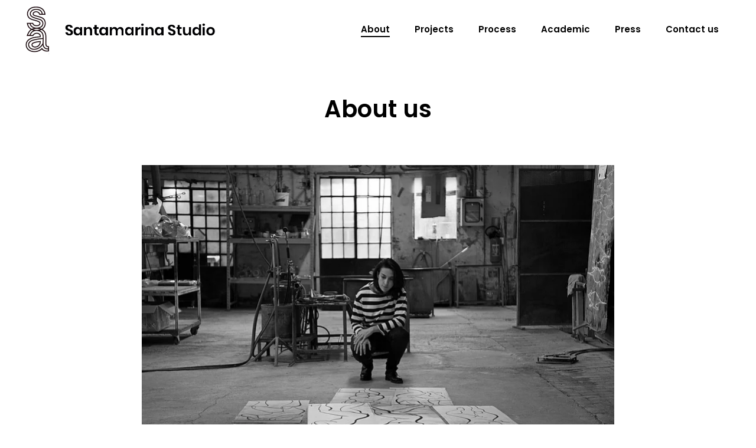

--- FILE ---
content_type: text/html; charset=UTF-8
request_url: https://santamarinastudio.com/about-us/
body_size: 22411
content:
<!DOCTYPE html>
<html class="optml_no_js" lang="en-US">
<head>
	
        <meta charset="UTF-8"/>
        <link rel="profile" href="https://gmpg.org/xfn/11"/>
		
	            <meta name="viewport" content="width=device-width,initial-scale=1,user-scalable=yes">
		<title>About us - Santamarina Studio</title><style id="rocket-critical-css">@font-face{font-display:swap;font-family:'revicons';src:url(https://santamarinastudio.com/wp-content/plugins/revslider/public/assets/fonts/revicons/revicons.eot?5510888);src:url(https://santamarinastudio.com/wp-content/plugins/revslider/public/assets/fonts/revicons/revicons.eot?5510888#iefix) format('embedded-opentype'),url(https://santamarinastudio.com/wp-content/plugins/revslider/public/assets/fonts/revicons/revicons.woff?5510888) format('woff'),url(https://santamarinastudio.com/wp-content/plugins/revslider/public/assets/fonts/revicons/revicons.ttf?5510888) format('truetype'),url(https://ml5hqcu1kxcn.i.optimole.com/AyZ5-4U-fPHiyk3c/w:auto/h:auto/q:85/https://santamarinastudio.com/wp-content/plugins/revslider/public/assets/fonts/revicons/revicons.svg?5510888#revicons) format('svg');font-weight:normal;font-style:normal}.rev_slider_wrapper{position:relative;z-index:0;width:100%}.rev_slider{position:relative;overflow:visible}.rev_slider>ul,.tp-revslider-mainul>li,.rev_slider>ul>li,.rev_slider>ul>li:before,.tp-revslider-mainul>li:before,.tp-simpleresponsive>ul,.tp-simpleresponsive>ul>li,.tp-simpleresponsive>ul>li:before,.tp-revslider-mainul>li,.tp-simpleresponsive>ul>li{list-style:none!important;position:absolute;margin:0px!important;padding:0px!important;overflow-x:visible;overflow-y:visible;list-style-type:none!important;background-image:none;background-position:0px 0px;text-indent:0em;top:0px;left:0px}.tp-revslider-mainul>li,.rev_slider>ul>li,.rev_slider>ul>li:before,.tp-revslider-mainul>li:before,.tp-simpleresponsive>ul>li,.tp-simpleresponsive>ul>li:before,.tp-revslider-mainul>li,.tp-simpleresponsive>ul>li{visibility:hidden}.tp-revslider-slidesli,.tp-revslider-mainul{padding:0!important;margin:0!important;list-style:none!important}.rev_slider li.tp-revslider-slidesli{position:absolute!important}.fullscreen-container{position:relative;padding:0}.tp-bannertimer{visibility:hidden;width:100%;height:5px;background:#000;background:rgba(0,0,0,0.15);position:absolute;z-index:200;top:0px}.tp-bannertimer.tp-bottom{top:auto;bottom:0px!important;height:5px}.tp-loader{top:50%;left:50%;z-index:10000;position:absolute}.tp-loader.spinner0{width:40px;height:40px;background-color:#fff;background-image:url(https://ml5hqcu1kxcn.i.optimole.com/AyZ5-4U-d-sRK_L9/w:auto/h:auto/q:85/https://santamarinastudio.com/wp-content/plugins/revslider/public/assets/assets/loader.gif);background-repeat:no-repeat;background-position:center center;box-shadow:0px 0px 20px 0px rgba(0,0,0,0.15);margin-top:-20px;margin-left:-20px;animation:tp-rotateplane 1.2s infinite ease-in-out;border-radius:3px}@keyframes tp-rotateplane{0%{transform:perspective(120px) rotateX(0deg) rotateY(0deg)}50%{transform:perspective(120px) rotateX(-180.1deg) rotateY(0deg)}100%{transform:perspective(120px) rotateX(-180deg) rotateY(-179.9deg)}}.tparrows{background:#000;background:rgba(0,0,0,0.5);width:40px;height:40px;position:absolute;display:block;z-index:1000}.tparrows:before{font-family:"revicons";font-size:15px;color:#fff;display:block;line-height:40px;text-align:center}.tparrows.tp-leftarrow:before{content:'\e824'}.tparrows.tp-rightarrow:before{content:'\e825'}.clearfix:after{clear:both}a,body,div,form,html,i,li,p,span,ul{background:0 0;border:0;margin:0;outline:0;padding:0;vertical-align:baseline}body{background-color:#fff}a img{border:none}ul{margin:15px 0}header,nav,section{display:block}img{height:auto;max-width:100%}.clearfix:after,.clearfix:before{content:" ";display:table}html{overflow-y:scroll!important}body{font-family:Poppins,sans-serif;font-size:15px;font-weight:400;line-height:25px;color:#000;overflow-x:hidden!important;-webkit-font-smoothing:antialiased}a{color:#000;text-decoration:none}p{margin:10px 0;font-weight:400}ul{list-style-position:inside}ul ul{margin:0;padding:0 0 0 15px}.qodef-wrapper{position:relative;left:0;z-index:1000}.qodef-wrapper .qodef-wrapper-inner{width:100%;overflow:hidden}.qodef-content{position:relative;margin-top:0;background-color:#fff;z-index:100}.qodef-vertical-align-containers .qodef-position-left-inner,.qodef-vertical-align-containers .qodef-position-right-inner{display:inline-block;vertical-align:middle}@media only screen and (min-width:1024px){.qodef-grid-800 .qodef-grid{width:800px}}.qodef-grid{margin:0 auto;width:1100px}.qodef-vertical-align-containers{position:relative;width:100%;height:100%;padding:0 20px;box-sizing:border-box}.qodef-vertical-align-containers .qodef-position-left{position:relative;height:100%;float:left;z-index:2}.qodef-vertical-align-containers .qodef-position-right{position:relative;height:100%;float:right;text-align:right;z-index:2}.qodef-vertical-align-containers .qodef-position-left:before,.qodef-vertical-align-containers .qodef-position-right:before{content:"";height:100%;display:inline-block;vertical-align:middle;margin-right:0}input[type=text]{position:relative;width:100%;margin:0 0 25px;padding:6px 16px;font-family:inherit;font-size:15px;font-weight:inherit;line-height:calc(50px - (6px * 2) - 2px);color:#626262;background-color:transparent;border:1px solid #000;border-radius:0;outline:0;-webkit-appearance:none;box-sizing:border-box}input[type=text]::-webkit-input-placeholder{color:inherit}input:-moz-placeholder[type=text]{color:inherit;opacity:1}input[type=text]::-moz-placeholder{color:inherit;opacity:1}input:-ms-input-placeholder[type=text]{color:inherit}#qodef-back-to-top{position:fixed;width:41px;right:25px;bottom:25px;margin:0;z-index:10000;opacity:0;visibility:hidden}#qodef-back-to-top>span{position:relative;display:block;width:39px;height:39px;line-height:40px;font-size:15px;text-align:center;color:#fff;background-color:#000;border:1px solid #000;overflow:hidden}#qodef-back-to-top>span>i{display:inline-block}input[type=text]::-ms-clear{display:none}.qodef-side-menu .widget{margin:0 0 23px;padding:0}.qodef-side-menu .widget.widget_media_image{margin-bottom:3px}.qodef-side-menu .widget.widget_text p:first-child{margin-top:0;padding-top:0;color:#000}.qodef-side-menu .widget.widget_text p:last-child{margin-bottom:0}.qodef-menu-area-border-disable .qodef-page-header .qodef-menu-area{border:none}.qodef-page-header{position:relative;display:inline-block;width:100%;vertical-align:middle;margin:0;padding:0;z-index:110;box-sizing:border-box}.qodef-page-header a img{display:block}.qodef-page-header .qodef-vertical-align-containers{padding:0 42px}.qodef-page-header .qodef-menu-area{position:relative;height:100px;background-color:#fff;box-sizing:border-box}.qodef-page-header .qodef-menu-area .qodef-logo-wrapper a{max-height:100px}.qodef-menu-area-shadow-disable .qodef-page-header .qodef-menu-area{box-shadow:none}.qodef-light-header .qodef-page-header>div:not(.fixed):not(.qodef-sticky-header) .qodef-logo-wrapper .qodef-light-logo{opacity:1}.qodef-light-header .qodef-page-header>div:not(.fixed):not(.qodef-sticky-header) .qodef-logo-wrapper .qodef-dark-logo,.qodef-light-header .qodef-page-header>div:not(.fixed):not(.qodef-sticky-header) .qodef-logo-wrapper .qodef-normal-logo{opacity:0}.qodef-light-header .qodef-page-header>div:not(.fixed):not(.qodef-sticky-header).qodef-menu-area{color:#fff!important}.qodef-logo-wrapper{display:inline-block;vertical-align:middle;line-height:1}.qodef-logo-wrapper a{position:relative;display:inline-block;vertical-align:top;max-width:100%}.qodef-logo-wrapper a img{height:100%;width:auto}.qodef-logo-wrapper a img.qodef-normal-logo{opacity:1}.qodef-logo-wrapper a img.qodef-dark-logo{opacity:0;-webkit-transform:translateY(-100%);-moz-transform:translateY(-100%);transform:translateY(-100%)}.qodef-logo-wrapper a img.qodef-light-logo{opacity:0;-webkit-transform:translateY(-200%);-moz-transform:translateY(-200%);transform:translateY(-200%)}.qodef-main-menu{position:relative;display:inline-block;vertical-align:middle;height:100%;width:auto}.qodef-main-menu ul{list-style:none;margin:0;padding:0;text-align:left}.qodef-main-menu ul li{position:relative;display:inline-block;float:left;padding:0;margin:0}.qodef-main-menu ul li a{font-size:13px;line-height:24px;color:#fff;font-weight:300}.qodef-main-menu>ul{position:relative;display:inline-block;width:100%;vertical-align:middle;height:100%}.qodef-main-menu>ul>li{position:relative;display:-webkit-box;display:-webkit-flex;display:-ms-flexbox;display:flex;-webkit-box-align:center;-webkit-align-items:center;-ms-flex-align:center;align-items:center;height:100%}.qodef-main-menu>ul>li>a{position:relative;display:inline-block;width:100%;vertical-align:top;padding:0 21px;color:#000;font-size:15px;font-weight:600;line-height:52px;box-sizing:border-box}.qodef-main-menu>ul>li>a>span.item_outer{position:relative;display:block}.qodef-main-menu>ul>li>a>span.item_outer .item_text{position:relative;display:inline-block;vertical-align:top}.qodef-main-menu>ul>li>a>span.item_outer .item_text:before{content:'';position:absolute;height:2px;width:100%;bottom:13px;left:0;background-color:currentColor;opacity:0;-webkit-transform:translate3d(0,6px,0);-moz-transform:translate3d(0,6px,0);transform:translate3d(0,6px,0)}.qodef-main-menu>ul>li.has_sub>a .qodef-menu-arrow{display:none}.qodef-light-header .qodef-page-header>div:not(.qodef-sticky-header):not(.fixed) .qodef-main-menu>ul>li>a{color:#fff}.qodef-drop-down .second{position:absolute;display:block;left:-10px;top:100%;visibility:hidden;overflow:hidden;opacity:0;z-index:10}.qodef-drop-down .second .inner{position:relative;display:block;padding:0;margin:0;z-index:997;box-shadow:0 5px 5px 0 rgba(0,0,0,.03)}.qodef-drop-down .second .inner ul li{display:block;float:none;height:auto}.qodef-drop-down .second .inner ul li a{display:block;float:none;margin:0;padding:4px 32px}.qodef-drop-down .second .inner ul li a .item_outer{position:relative;display:block;overflow:hidden;padding:0 30px 0 0;box-sizing:border-box}.qodef-drop-down .second .inner ul li.sub>a .item_outer:after{position:absolute;display:inline-block;vertical-align:middle;top:-1px;right:0;content:'\f3d3';font-family:Ionicons;font-size:17px;font-weight:400;font-style:normal;text-rendering:auto;-webkit-font-smoothing:antialiased;-moz-osx-font-smoothing:grayscale}.qodef-drop-down .narrow .second .inner ul{position:relative;display:inline-block;vertical-align:middle;background-color:#000;padding:30px 0}.qodef-drop-down .narrow .second .inner ul li{width:230px}.qodef-drop-down .narrow .second .inner ul li ul{position:absolute;left:100%;top:-30px;height:auto;opacity:0;overflow:hidden;z-index:10;box-shadow:0 5px 5px 0 rgba(0,0,0,.03);-webkit-transform:translateZ(0)}.qodef-mobile-header .qodef-mobile-menu-opener.qodef-mobile-menu-opener-svg-path .qodef-mobile-menu-icon>*{fill:currentColor;stroke:currentColor}.qodef-header-standard .qodef-menu-area.qodef-menu-right .qodef-main-menu{width:auto}.qodef-header-standard .qodef-menu-area.qodef-menu-right .qodef-vertical-align-containers .qodef-position-right-inner{height:100%}.qodef-mobile-header{position:relative;display:none;z-index:110}.qodef-mobile-header .qodef-mobile-header-inner{position:relative;height:70px;background-color:#fff;border-bottom:1px solid #e1e1e1;box-sizing:border-box}.qodef-mobile-header .qodef-mobile-header-inner .qodef-mobile-header-holder{position:relative;z-index:2;height:100%}.qodef-mobile-header .qodef-grid{height:100%}.qodef-mobile-header .qodef-vertical-align-containers{padding:0}.qodef-mobile-header .qodef-vertical-align-containers .qodef-position-right{max-width:80%}.qodef-mobile-header .qodef-mobile-logo-wrapper a{display:block}.qodef-mobile-header .qodef-mobile-logo-wrapper img{display:block;height:100%;width:auto}.qodef-mobile-header .qodef-mobile-menu-opener{position:relative;display:inline-block;vertical-align:middle;z-index:2}.qodef-mobile-header .qodef-mobile-menu-opener a{display:table;height:100%}.qodef-mobile-header .qodef-mobile-menu-opener a>*{position:relative;display:table-cell;vertical-align:middle;line-height:1em}.qodef-mobile-header .qodef-mobile-menu-opener.qodef-mobile-menu-opener-svg-path .qodef-mobile-menu-icon>*{vertical-align:middle}.qodef-mobile-header .qodef-mobile-nav{display:none;width:100%;background-color:#fff;border-bottom:1px solid #e1e1e1}.qodef-mobile-header .qodef-mobile-nav ul{padding:0;margin:0;list-style-type:none}.qodef-mobile-header .qodef-mobile-nav ul li{position:relative;padding:0;margin:0;-webkit-transform:translateZ(0)}.qodef-mobile-header .qodef-mobile-nav ul li a{position:relative;display:block;padding:9px 0;margin:0;font-size:14px;line-height:23px;color:#000;font-weight:600;border-bottom:1px solid #e1e1e1}.qodef-mobile-header .qodef-mobile-nav .mobile_arrow .fa-angle-down{display:none}.qodef-mobile-header .qodef-mobile-nav ul ul{display:none;margin-left:15px}.qodef-mobile-header .qodef-mobile-nav ul.sub_menu li a{font-weight:300}.qodef-mobile-header .qodef-mobile-nav .mobile_arrow{position:absolute;right:0;top:0;width:50px;height:auto;padding:9px 12px 9px 0;font-size:15px;line-height:inherit;text-align:right;box-sizing:border-box}.qodef-mobile-header .qodef-mobile-nav .mobile_arrow .qodef-sub-arrow{line-height:1}.qodef-mobile-header .qodef-mobile-nav>.qodef-grid>ul>li:last-child>a{border-bottom:none}.qodef-fullscreen-search-holder{position:fixed;top:0;left:0;width:100%;height:100%;z-index:105;opacity:0}.qodef-fullscreen-search-holder .qodef-fullscreen-search-table{display:table;width:100%;height:100%}.qodef-fullscreen-search-holder .qodef-fullscreen-search-cell{position:relative;display:table-cell;height:100%;width:100%;vertical-align:middle;text-align:center}.qodef-fullscreen-search-holder .qodef-form-holder-inner{position:relative;width:60%;margin:auto}.qodef-fullscreen-search-holder .qodef-form-holder-inner .qodef-line{position:absolute;left:0;bottom:-2px;width:0;border-bottom:1px solid #e1e1e1}.qodef-fullscreen-search-holder .qodef-field-holder{display:block;position:relative}.qodef-fullscreen-search-holder .qodef-search-field{position:relative;height:100%;width:100%;margin:0;padding:0;font-family:inherit;font-size:25px;font-weight:600;color:#000;line-height:2em;background:0 0;border:0;border-radius:0;outline:0}.qodef-fullscreen-search-holder .qodef-search-submit{position:absolute;right:0;bottom:-20px;width:auto;color:#000;background-color:transparent;border:none;outline:0;opacity:0}.qodef-fullscreen-search-holder .qodef-search-submit.qodef-search-submit-icon-pack{font-size:18px;line-height:1em}.qodef-fullscreen-search-holder .qodef-search-close{position:absolute;top:37px;right:97px;color:#808285;opacity:0;visibility:hidden;z-index:1}.qodef-fullscreen-search-holder .qodef-search-close.qodef-search-close-icon-pack{font-size:25px;line-height:1em}.qodef-fullscreen-search-holder .qodef-search-close.qodef-search-close-icon-pack *,.qodef-fullscreen-search-holder .qodef-search-close.qodef-search-close-icon-pack :before{display:block;line-height:inherit}.qodef-search-fade .qodef-fullscreen-search-holder{visibility:hidden;-webkit-backface-visibility:hidden;backface-visibility:hidden;opacity:0;z-index:112;box-sizing:border-box}.qodef-search-fade .qodef-fullscreen-search-holder .qodef-fullscreen-search-table{background-color:rgba(255,255,255,.98)}.qodef-side-menu{position:fixed;top:0;right:-405px;width:405px;height:100%;min-height:100%;padding:4.8% 96px 36px;background-color:#fff;text-align:center;overflow:hidden;visibility:hidden;z-index:9999;-webkit-backface-visibility:hidden;box-sizing:border-box;box-shadow:-3px 0 3px rgba(0,0,0,.04)}.qodef-side-menu .qodef-social-icon{margin:10px 5px 14px}.qodef-side-menu a.qodef-close-side-menu{position:absolute;top:33px;right:40px;display:block;z-index:1000;color:#000}.qodef-side-menu a.qodef-close-side-menu.qodef-close-side-menu-svg-path>*{vertical-align:middle}.qodef-side-menu a.qodef-close-side-menu.qodef-close-side-menu-svg-path>*{fill:currentColor}.qodef-side-menu-slide-from-right .qodef-wrapper{background-color:#fff;position:relative;z-index:1000}@media only screen and (max-width:1280px){.qodef-side-menu-slide-from-right .qodef-side-menu{padding:4.8% 96px 36px}}@media only screen and (max-width:1440px){.qodef-side-menu-slide-from-right .qodef-side-menu{padding:4.8% 96px 36px}}.widget.qodef-separator-widget{margin:0!important}.qodef-social-icon{display:inline-block;margin:10px 10px 21px}.qodef-social-icon-widget-holder{position:relative;display:inline-block;vertical-align:middle;margin:0;line-height:36px;width:36px;text-align:center;border-radius:50%;padding-top:1px}.qodef-social-icon-widget-holder .qodef-social-icon-widget{color:inherit;line-height:inherit;font-size:inherit;font-style:inherit;font-weight:inherit;letter-spacing:inherit}.qodef-separator{display:inline-block;vertical-align:middle;position:relative}.qodef-separator-holder{position:relative;height:auto;font-size:0;line-height:1em}.qodef-separator-holder.qodef-separator-center{text-align:center}.qodef-separator-holder.qodef-separator-full-width .qodef-separator{width:100%!important}.qodef-separator{border-bottom:1px solid #ebebeb;margin:10px 0}html{height:100%;overflow-x:hidden}@font-face{font-display:swap;font-family:"dripicons-v2";src:url(https://santamarinastudio.com/wp-content/themes/blomma/framework/lib/icons-pack/dripicons/fonts/dripicons-v2.eot);src:url(https://santamarinastudio.com/wp-content/themes/blomma/framework/lib/icons-pack/dripicons/fonts/dripicons-v2.eot?#iefix) format("embedded-opentype"),url(https://santamarinastudio.com/wp-content/themes/blomma/framework/lib/icons-pack/dripicons/fonts/dripicons-v2.woff) format("woff"),url(https://santamarinastudio.com/wp-content/themes/blomma/framework/lib/icons-pack/dripicons/fonts/dripicons-v2.ttf) format("truetype"),url(https://santamarinastudio.com/wp-content/themes/blomma/framework/lib/icons-pack/dripicons/fonts/dripicons-v2.svg#dripicons-v2) format("svg");font-weight:normal;font-style:normal}[class*=" dripicons-"]:before{font-family:"dripicons-v2"!important;font-style:normal!important;font-weight:normal!important;font-variant:normal!important;text-transform:none!important;speak:none;line-height:1;-webkit-font-smoothing:antialiased;-moz-osx-font-smoothing:grayscale}.dripicons-cross:before{content:"\39"}.dripicons-search:before{content:"\e041"}@font-face{font-display:swap;font-family:'ElegantIcons';src:url(https://santamarinastudio.com/wp-content/themes/blomma/framework/lib/icons-pack/elegant-icons/fonts/ElegantIcons.eot);src:url(https://santamarinastudio.com/wp-content/themes/blomma/framework/lib/icons-pack/elegant-icons/fonts/ElegantIcons.eot?#iefix) format('embedded-opentype'),url(https://santamarinastudio.com/wp-content/themes/blomma/framework/lib/icons-pack/elegant-icons/fonts/ElegantIcons.woff) format('woff'),url(https://santamarinastudio.com/wp-content/themes/blomma/framework/lib/icons-pack/elegant-icons/fonts/ElegantIcons.ttf) format('truetype'),url(https://santamarinastudio.com/wp-content/themes/blomma/framework/lib/icons-pack/elegant-icons/fonts/ElegantIcons.svg#ElegantIcons) format('svg');font-weight:normal;font-style:normal}.arrow_carrot-right{font-family:'ElegantIcons';speak:none;font-style:normal;font-weight:normal;font-variant:normal;text-transform:none;line-height:1;-webkit-font-smoothing:antialiased}.arrow_carrot-right:before{content:"\35"}.fa,.fab{-moz-osx-font-smoothing:grayscale;-webkit-font-smoothing:antialiased;display:inline-block;font-style:normal;font-variant:normal;text-rendering:auto;line-height:1}.fa-angle-down:before{content:"\f107"}.fa-angle-right:before{content:"\f105"}.fa-angle-up:before{content:"\f106"}.fa-facebook-f:before{content:"\f39e"}.fa-instagram:before{content:"\f16d"}.fa-pinterest-p:before{content:"\f231"}.fa-twitter:before{content:"\f099"}@font-face{font-display:swap;font-family:Font Awesome\ 5 Brands;font-style:normal;font-weight:400;src:url(https://santamarinastudio.com/wp-content/themes/blomma/framework/lib/icons-pack/font-awesome/webfonts/fa-brands-400.eot);src:url(https://santamarinastudio.com/wp-content/themes/blomma/framework/lib/icons-pack/font-awesome/webfonts/fa-brands-400.eot?#iefix) format("embedded-opentype"),url(https://santamarinastudio.com/wp-content/themes/blomma/framework/lib/icons-pack/font-awesome/webfonts/fa-brands-400.woff2) format("woff2"),url(https://santamarinastudio.com/wp-content/themes/blomma/framework/lib/icons-pack/font-awesome/webfonts/fa-brands-400.woff) format("woff"),url(https://santamarinastudio.com/wp-content/themes/blomma/framework/lib/icons-pack/font-awesome/webfonts/fa-brands-400.ttf) format("truetype"),url(https://santamarinastudio.com/wp-content/themes/blomma/framework/lib/icons-pack/font-awesome/webfonts/fa-brands-400.svg#fontawesome) format("svg")}.fab{font-family:Font Awesome\ 5 Brands}@font-face{font-display:swap;font-family:Font Awesome\ 5 Free;font-style:normal;font-weight:400;src:url(https://santamarinastudio.com/wp-content/themes/blomma/framework/lib/icons-pack/font-awesome/webfonts/fa-regular-400.eot);src:url(https://santamarinastudio.com/wp-content/themes/blomma/framework/lib/icons-pack/font-awesome/webfonts/fa-regular-400.eot?#iefix) format("embedded-opentype"),url(https://santamarinastudio.com/wp-content/themes/blomma/framework/lib/icons-pack/font-awesome/webfonts/fa-regular-400.woff2) format("woff2"),url(https://santamarinastudio.com/wp-content/themes/blomma/framework/lib/icons-pack/font-awesome/webfonts/fa-regular-400.woff) format("woff"),url(https://santamarinastudio.com/wp-content/themes/blomma/framework/lib/icons-pack/font-awesome/webfonts/fa-regular-400.ttf) format("truetype"),url(https://santamarinastudio.com/wp-content/themes/blomma/framework/lib/icons-pack/font-awesome/webfonts/fa-regular-400.svg#fontawesome) format("svg")}@font-face{font-display:swap;font-family:Font Awesome\ 5 Free;font-style:normal;font-weight:900;src:url(https://santamarinastudio.com/wp-content/themes/blomma/framework/lib/icons-pack/font-awesome/webfonts/fa-solid-900.eot);src:url(https://santamarinastudio.com/wp-content/themes/blomma/framework/lib/icons-pack/font-awesome/webfonts/fa-solid-900.eot?#iefix) format("embedded-opentype"),url(https://santamarinastudio.com/wp-content/themes/blomma/framework/lib/icons-pack/font-awesome/webfonts/fa-solid-900.woff2) format("woff2"),url(https://santamarinastudio.com/wp-content/themes/blomma/framework/lib/icons-pack/font-awesome/webfonts/fa-solid-900.woff) format("woff"),url(https://santamarinastudio.com/wp-content/themes/blomma/framework/lib/icons-pack/font-awesome/webfonts/fa-solid-900.ttf) format("truetype"),url(https://santamarinastudio.com/wp-content/themes/blomma/framework/lib/icons-pack/font-awesome/webfonts/fa-solid-900.svg#fontawesome) format("svg")}.fa{font-family:Font Awesome\ 5 Free}.fa{font-weight:900}@font-face{font-display:swap;font-family:"Ionicons";src:url(https://santamarinastudio.com/wp-content/themes/blomma/framework/lib/icons-pack/ion-icons/fonts/ionicons.eot?v=2.0.0);src:url(https://santamarinastudio.com/wp-content/themes/blomma/framework/lib/icons-pack/ion-icons/fonts/ionicons.eot?v=2.0.0#iefix) format("embedded-opentype"),url(https://santamarinastudio.com/wp-content/themes/blomma/framework/lib/icons-pack/ion-icons/fonts/ionicons.ttf?v=2.0.0) format("truetype"),url(https://santamarinastudio.com/wp-content/themes/blomma/framework/lib/icons-pack/ion-icons/fonts/ionicons.woff?v=2.0.0) format("woff"),url(https://ml5hqcu1kxcn.i.optimole.com/AyZ5-4U-vlBKUJFy/w:auto/h:auto/q:85/https://santamarinastudio.com/wp-content/themes/blomma/framework/lib/icons-pack/ion-icons/fonts/ionicons.svg?v=2.0.0#Ionicons) format("svg");font-weight:normal;font-style:normal}.qodef-side-menu-slide-from-right .qodef-side-menu{right:-430px;width:430px}.qodef-side-menu{background-color:#fed332}@media only screen and (max-width:1200px){.qodef-grid{width:950px}}@media only screen and (max-width:1024px){body:not(.qodef-content-is-behind-header):not(.error404) .qodef-content{margin-top:0!important}.qodef-grid{width:768px}}@media only screen and (max-width:768px){.qodef-grid{width:600px}}@media only screen and (max-width:680px){.qodef-grid{width:420px}}@media only screen and (max-width:480px){.qodef-grid{width:300px}}@media only screen and (max-width:320px){.qodef-grid{width:90%}}@media only screen and (max-width:1024px){.qodef-page-header{display:none}.qodef-mobile-header{display:block}}@media only screen and (max-width:1024px){.qodef-fullscreen-search-holder .qodef-form-holder-inner{width:80%}}</style>

<!-- This site is optimized with the Yoast SEO plugin v13.4.1 - https://yoast.com/wordpress/plugins/seo/ -->
<meta name="robots" content="max-snippet:-1, max-image-preview:large, max-video-preview:-1"/>
<link rel="canonical" href="https://santamarinastudio.com/about-us/" />
<meta property="og:locale" content="en_US" />
<meta property="og:type" content="article" />
<meta property="og:title" content="About us - Santamarina Studio" />
<meta property="og:description" content="STATEMENT Our work explores the space that exists between drawing and sculpture and between sculpture and contemporary design creating poetic objects. We are interested in investigating the existing relationships between different plastic manifestations of contemporary art and design and their artistic contaminations. We look for concepts and develop iconic objects and installations that transcend their functionality to communicate a series of values. We curate projects and participate in different educational programmes. We understand that design is not only creating new objects but also designing new scenarios and contents to draw bridges between apparently disconnected disciplines . BIOGRAPHY Andrea Santamarina is &hellip;" />
<meta property="og:url" content="https://santamarinastudio.com/about-us/" />
<meta property="og:site_name" content="Santamarina Studio" />
<meta property="og:image" content="https://ml5hqcu1kxcn.i.optimole.com/AyZ5-4U-0UCtmZFg/w:1024/h:683/q:85/https://santamarinastudio.com/wp-content/uploads/2020/09/Andrea-Santamarina-Studio_Asier-Rua-Spanish-Designer-Diseñadora-española-Drawings-Berengo-Studio.jpg" />
<meta property="og:image:secure_url" content="https://ml5hqcu1kxcn.i.optimole.com/AyZ5-4U-0UCtmZFg/w:1024/h:683/q:85/https://santamarinastudio.com/wp-content/uploads/2020/09/Andrea-Santamarina-Studio_Asier-Rua-Spanish-Designer-Diseñadora-española-Drawings-Berengo-Studio.jpg" />
<meta property="og:image:width" content="1024" />
<meta property="og:image:height" content="683" />
<meta name="twitter:card" content="summary_large_image" />
<meta name="twitter:description" content="STATEMENT Our work explores the space that exists between drawing and sculpture and between sculpture and contemporary design creating poetic objects. We are interested in investigating the existing relationships between different plastic manifestations of contemporary art and design and their artistic contaminations. We look for concepts and develop iconic objects and installations that transcend their functionality to communicate a series of values. We curate projects and participate in different educational programmes. We understand that design is not only creating new objects but also designing new scenarios and contents to draw bridges between apparently disconnected disciplines . BIOGRAPHY Andrea Santamarina is [&hellip;]" />
<meta name="twitter:title" content="About us - Santamarina Studio" />
<meta name="twitter:image" content="https://ml5hqcu1kxcn.i.optimole.com/AyZ5-4U-sNntc8Di/w:auto/h:auto/q:85/https://santamarinastudio.com/wp-content/uploads/2020/09/Andrea-Santamarina-Studio_Asier-Rua-Spanish-Designer-Diseñadora-española-Drawings-Berengo-Studio-scaled.jpg" />
<script type='application/ld+json' class='yoast-schema-graph yoast-schema-graph--main'>{"@context":"https://schema.org","@graph":[{"@type":"WebSite","@id":"https://santamarinastudio.com/#website","url":"https://santamarinastudio.com/","name":"santamarinastudio","inLanguage":"en-US","description":"@santamarinandrea","potentialAction":[{"@type":"SearchAction","target":"https://santamarinastudio.com/?s={search_term_string}","query-input":"required name=search_term_string"}]},{"@type":"ImageObject","@id":"https://santamarinastudio.com/about-us/#primaryimage","inLanguage":"en-US","url":"https://ml5hqcu1kxcn.i.optimole.com/AyZ5-4U-AmElsoff/w:auto/h:auto/q:85/https://santamarinastudio.com/wp-content/uploads/2020/09/Andrea-Santamarina-Studio_Asier-Rua-Spanish-Designer-Dise\u00f1adora-espa\u00f1ola-Drawings-Berengo-Studio-scaled.jpg","width":2560,"height":1707,"caption":"Andrea Santamarina Studio Asier Rua Spanish Designer Dise\u00f1adora espa\u00f1ola Drawings Berengo Studio scaled"},{"@type":"WebPage","@id":"https://santamarinastudio.com/about-us/#webpage","url":"https://santamarinastudio.com/about-us/","name":"About us - Santamarina Studio","isPartOf":{"@id":"https://santamarinastudio.com/#website"},"inLanguage":"en-US","primaryImageOfPage":{"@id":"https://santamarinastudio.com/about-us/#primaryimage"},"datePublished":"2018-09-06T10:32:47+00:00","dateModified":"2021-07-26T17:37:00+00:00","potentialAction":[{"@type":"ReadAction","target":["https://santamarinastudio.com/about-us/"]}]}]}</script>
<!-- / Yoast SEO plugin. -->

<link rel='dns-prefetch' href='//maps.googleapis.com' />
<link rel='dns-prefetch' href='//fonts.googleapis.com' />
<link rel='dns-prefetch' href='//ml5hqcu1kxcn.i.optimole.com' />
<link href='https://fonts.gstatic.com' crossorigin rel='preconnect' />
<link rel='preconnect' href='https://ml5hqcu1kxcn.i.optimole.com' />
<link rel="alternate" type="application/rss+xml" title="Santamarina Studio &raquo; Feed" href="https://santamarinastudio.com/feed/" />
<link rel="alternate" type="application/rss+xml" title="Santamarina Studio &raquo; Comments Feed" href="https://santamarinastudio.com/comments/feed/" />
<style type="text/css">
img.wp-smiley,
img.emoji {
	display: inline !important;
	border: none !important;
	box-shadow: none !important;
	height: 1em !important;
	width: 1em !important;
	margin: 0 .07em !important;
	vertical-align: -0.1em !important;
	background: none !important;
	padding: 0 !important;
}
</style>
	<link rel='preload'   href='https://santamarinastudio.com/wp-includes/css/dist/block-library/style.min.css?ver=5.4.18' data-rocket-async="style" as="style" onload="this.onload=null;this.rel='stylesheet'" type='text/css' media='all' />
<link rel='preload'   href='https://santamarinastudio.com/wp-content/plugins/woocommerce/assets/css/blocks/style.css?ver=3.6.7' data-rocket-async="style" as="style" onload="this.onload=null;this.rel='stylesheet'" type='text/css' media='all' />
<link rel='preload'   href='https://santamarinastudio.com/wp-content/plugins/cc-child-pages/includes/css/styles.css?ver=1.40' data-rocket-async="style" as="style" onload="this.onload=null;this.rel='stylesheet'" type='text/css' media='all' />
<link rel='preload'   href='https://santamarinastudio.com/wp-content/plugins/cc-child-pages/includes/css/skins.css?ver=1.40' data-rocket-async="style" as="style" onload="this.onload=null;this.rel='stylesheet'" type='text/css' media='all' />
<!--[if lt IE 8]>
<link rel='stylesheet' id='ccchildpagesiecss-css'  href='https://santamarinastudio.com/wp-content/plugins/cc-child-pages/includes/css/styles.ie.css?ver=1.40' type='text/css' media='all' />
<![endif]-->
<link rel='preload'   href='https://santamarinastudio.com/wp-content/plugins/contact-form-7/includes/css/styles.css?ver=5.1.7' data-rocket-async="style" as="style" onload="this.onload=null;this.rel='stylesheet'" type='text/css' media='all' />
<link rel='preload'   href='https://santamarinastudio.com/wp-content/plugins/revslider/public/assets/css/settings.css?ver=5.4.8.3' data-rocket-async="style" as="style" onload="this.onload=null;this.rel='stylesheet'" type='text/css' media='all' />
<style id='rs-plugin-settings-inline-css' type='text/css'>
#rs-demo-id {}
</style>
<style id='woocommerce-inline-inline-css' type='text/css'>
.woocommerce form .form-row .required { visibility: visible; }
</style>
<link rel='preload'   href='https://santamarinastudio.com/wp-content/themes/blomma/style.css?ver=5.4.18' data-rocket-async="style" as="style" onload="this.onload=null;this.rel='stylesheet'" type='text/css' media='all' />
<link rel='preload'   href='https://santamarinastudio.com/wp-content/themes/blomma/assets/css/modules.min.css?ver=5.4.18' data-rocket-async="style" as="style" onload="this.onload=null;this.rel='stylesheet'" type='text/css' media='all' />
<link rel='preload'   href='https://santamarinastudio.com/wp-content/themes/blomma/framework/lib/icons-pack/dripicons/dripicons.css?ver=5.4.18' data-rocket-async="style" as="style" onload="this.onload=null;this.rel='stylesheet'" type='text/css' media='all' />
<link rel='preload'   href='https://santamarinastudio.com/wp-content/themes/blomma/framework/lib/icons-pack/elegant-icons/style.min.css?ver=5.4.18' data-rocket-async="style" as="style" onload="this.onload=null;this.rel='stylesheet'" type='text/css' media='all' />
<link rel='preload'   href='https://santamarinastudio.com/wp-content/themes/blomma/framework/lib/icons-pack/font-awesome/css/fontawesome-all.min.css?ver=5.4.18' data-rocket-async="style" as="style" onload="this.onload=null;this.rel='stylesheet'" type='text/css' media='all' />
<link rel='preload'   href='https://santamarinastudio.com/wp-content/themes/blomma/framework/lib/icons-pack/ion-icons/css/ionicons.min.css?ver=5.4.18' data-rocket-async="style" as="style" onload="this.onload=null;this.rel='stylesheet'" type='text/css' media='all' />
<link rel='preload'   href='https://santamarinastudio.com/wp-content/themes/blomma/framework/lib/icons-pack/linea-icons/style.css?ver=5.4.18' data-rocket-async="style" as="style" onload="this.onload=null;this.rel='stylesheet'" type='text/css' media='all' />
<link rel='preload'   href='https://santamarinastudio.com/wp-content/themes/blomma/framework/lib/icons-pack/linear-icons/style.css?ver=5.4.18' data-rocket-async="style" as="style" onload="this.onload=null;this.rel='stylesheet'" type='text/css' media='all' />
<link rel='preload'   href='https://santamarinastudio.com/wp-content/themes/blomma/framework/lib/icons-pack/simple-line-icons/simple-line-icons.css?ver=5.4.18' data-rocket-async="style" as="style" onload="this.onload=null;this.rel='stylesheet'" type='text/css' media='all' />
<link rel='preload'   href='https://santamarinastudio.com/wp-includes/js/mediaelement/mediaelementplayer-legacy.min.css?ver=4.2.13-9993131' data-rocket-async="style" as="style" onload="this.onload=null;this.rel='stylesheet'" type='text/css' media='all' />
<link rel='preload'   href='https://santamarinastudio.com/wp-includes/js/mediaelement/wp-mediaelement.min.css?ver=5.4.18' data-rocket-async="style" as="style" onload="this.onload=null;this.rel='stylesheet'" type='text/css' media='all' />
<link rel='preload'   href='https://santamarinastudio.com/wp-content/themes/blomma/assets/css/woocommerce.min.css?ver=5.4.18' data-rocket-async="style" as="style" onload="this.onload=null;this.rel='stylesheet'" type='text/css' media='all' />
<style id='blomma-select-woo-inline-css' type='text/css'>
.page-id-838 .qodef-content { background-color: #ffffff;}.page-id-838 .qodef-content .qodef-content-inner > .qodef-container > .qodef-container-inner, .page-id-838 .qodef-content .qodef-content-inner > .qodef-full-width > .qodef-full-width-inner { padding: 0 0 0 0;}.page-id-838 .qodef-content .qodef-content-inner > .qodef-container > .qodef-container-inner, .page-id-838 .qodef-content .qodef-content-inner > .qodef-full-width > .qodef-full-width-inner { padding: 0 0 0 0;}.page-id-838.qodef-boxed .qodef-wrapper { background-color: #8224e3;}.page-id-838 .qodef-page-header .qodef-menu-area { background-color: rgba(255, 255, 255, 0);}
</style>
<link rel='preload'   href='https://santamarinastudio.com/wp-content/themes/blomma/assets/css/woocommerce-responsive.min.css?ver=5.4.18' data-rocket-async="style" as="style" onload="this.onload=null;this.rel='stylesheet'" type='text/css' media='all' />
<link rel='preload'   href='https://santamarinastudio.com/wp-content/themes/blomma/assets/css/style_dynamic.css?ver=1622018649' data-rocket-async="style" as="style" onload="this.onload=null;this.rel='stylesheet'" type='text/css' media='all' />
<link rel='preload'   href='https://santamarinastudio.com/wp-content/themes/blomma/assets/css/modules-responsive.min.css?ver=5.4.18' data-rocket-async="style" as="style" onload="this.onload=null;this.rel='stylesheet'" type='text/css' media='all' />
<link rel='preload'   href='https://santamarinastudio.com/wp-content/themes/blomma/assets/css/style_dynamic_responsive.css?ver=1622018649' data-rocket-async="style" as="style" onload="this.onload=null;this.rel='stylesheet'" type='text/css' media='all' />
<link rel='preload'   href='https://fonts.googleapis.com/css?family=Poppins%3A300%2C400%2C600%2C800&#038;subset=latin-ext&#038;ver=1.0.0&#038;display=swap' data-rocket-async="style" as="style" onload="this.onload=null;this.rel='stylesheet'" type='text/css' media='all' />
<!--[if lt IE 9]>
<link rel='stylesheet' id='vc_lte_ie9-css'  href='https://santamarinastudio.com/wp-content/plugins/js_composer/assets/css/vc_lte_ie9.min.css?ver=6.0.1' type='text/css' media='screen' />
<![endif]-->
<style id='optm_lazyload_noscript_style-inline-css' type='text/css'>
html.optml_no_js img[data-opt-src] { display: none !important; } 
 html .elementor-section[data-settings*="background_background"]:not(.optml-bg-lazyloaded),
html .elementor-section > .elementor-background-overlay:not(.optml-bg-lazyloaded),
html .wp-block-cover[style*="background-image"]:not(.optml-bg-lazyloaded) { background-image: none !important; } 
</style>
<style id='rocket-lazyload-inline-css' type='text/css'>
.rll-youtube-player{position:relative;padding-bottom:56.23%;height:0;overflow:hidden;max-width:100%;}.rll-youtube-player iframe{position:absolute;top:0;left:0;width:100%;height:100%;z-index:100;background:0 0}.rll-youtube-player img{bottom:0;display:block;left:0;margin:auto;max-width:100%;width:100%;position:absolute;right:0;top:0;border:none;height:auto;cursor:pointer;-webkit-transition:.4s all;-moz-transition:.4s all;transition:.4s all}.rll-youtube-player img:hover{-webkit-filter:brightness(75%)}.rll-youtube-player .play{height:72px;width:72px;left:50%;top:50%;margin-left:-36px;margin-top:-36px;position:absolute;background:url(https://ml5hqcu1kxcn.i.optimole.com/AyZ5-4U-T4Q1g9u6/w:auto/h:auto/q:85/https://santamarinastudio.com/wp-content/plugins/wp-rocket/assets/img/youtube.png) no-repeat;cursor:pointer}
</style>
<script type='text/javascript' src='https://santamarinastudio.com/wp-includes/js/jquery/jquery.js?ver=1.12.4-wp'></script>
<script type='text/javascript' src='https://santamarinastudio.com/wp-includes/js/jquery/jquery-migrate.min.js?ver=1.4.1'></script>
<script type='text/javascript' src='https://santamarinastudio.com/wp-content/plugins/revslider/public/assets/js/jquery.themepunch.tools.min.js?ver=5.4.8.3'></script>
<script type='text/javascript' src='https://santamarinastudio.com/wp-content/plugins/revslider/public/assets/js/jquery.themepunch.revolution.min.js?ver=5.4.8.3'></script>
<script type='text/javascript' src='https://santamarinastudio.com/wp-content/plugins/woocommerce/assets/js/jquery-blockui/jquery.blockUI.min.js?ver=2.70'></script>
<script type='text/javascript'>
/* <![CDATA[ */
var wc_add_to_cart_params = {"ajax_url":"\/wp-admin\/admin-ajax.php","wc_ajax_url":"\/?wc-ajax=%%endpoint%%","i18n_view_cart":"View cart","cart_url":"https:\/\/santamarinastudio.com","is_cart":"","cart_redirect_after_add":"no"};
/* ]]> */
</script>
<script type='text/javascript' src='https://santamarinastudio.com/wp-content/plugins/woocommerce/assets/js/frontend/add-to-cart.min.js?ver=3.6.7'></script>
<script type='text/javascript' src='https://santamarinastudio.com/wp-content/plugins/js_composer/assets/js/vendors/woocommerce-add-to-cart.js?ver=6.0.1'></script>
<link rel='https://api.w.org/' href='https://santamarinastudio.com/wp-json/' />
<link rel="EditURI" type="application/rsd+xml" title="RSD" href="https://santamarinastudio.com/xmlrpc.php?rsd" />
<link rel="wlwmanifest" type="application/wlwmanifest+xml" href="https://santamarinastudio.com/wp-includes/wlwmanifest.xml" /> 
<meta name="generator" content="WordPress 5.4.18" />
<meta name="generator" content="WooCommerce 3.6.7" />
<link rel='shortlink' href='https://santamarinastudio.com/?p=838' />
<link rel="alternate" type="application/json+oembed" href="https://santamarinastudio.com/wp-json/oembed/1.0/embed?url=https%3A%2F%2Fsantamarinastudio.com%2Fabout-us%2F" />
<link rel="alternate" type="text/xml+oembed" href="https://santamarinastudio.com/wp-json/oembed/1.0/embed?url=https%3A%2F%2Fsantamarinastudio.com%2Fabout-us%2F&#038;format=xml" />
	<noscript><style>.woocommerce-product-gallery{ opacity: 1 !important; }</style></noscript>
	<meta name="generator" content="Powered by WPBakery Page Builder - drag and drop page builder for WordPress."/>
<meta name="generator" content="Optimole 3.0.0">
		<style type="text/css">
			img[data-opt-src]:not([data-opt-lazy-loaded]) {
				transition: .2s filter linear, .2s opacity linear, .2s border-radius linear;
				-webkit-transition: .2s filter linear, .2s opacity linear, .2s border-radius linear;
				-moz-transition: .2s filter linear, .2s opacity linear, .2s border-radius linear;
				-o-transition: .2s filter linear, .2s opacity linear, .2s border-radius linear;
			}
			img[data-opt-src]:not([data-opt-lazy-loaded]) {
					opacity: .75;
					-webkit-filter: blur(8px);
					-moz-filter: blur(8px);
					-o-filter: blur(8px);
					-ms-filter: blur(8px);
					filter: blur(8px);
					transform: scale(1.04);
					animation: 0.1s ease-in;
					-webkit-transform: translate3d(0, 0, 0);
			}
			/** optmliframelazyloadplaceholder */
		</style>
		<script type="application/javascript">
					document.documentElement.className = document.documentElement.className.replace(/\boptml_no_js\b/g, "");
						(function(w, d){
							var b = d.getElementsByTagName("head")[0];
							var s = d.createElement("script");
							var v = ("IntersectionObserver" in w && "isIntersecting" in w.IntersectionObserverEntry.prototype) ? "_no_poly" : "";
							s.async = true;
							s.src = "https://d5jmkjjpb7yfg.cloudfront.net/v2/latest/optimole_lib" + v  + ".min.js";
							b.appendChild(s);
							w.optimoleData = {
								lazyloadOnly: "optimole-lazy-only",
								backgroundReplaceClasses: ["tp-bgimg"],
								nativeLazyload : false,
								scalingDisabled: false,
								watchClasses: [],
								backgroundLazySelectors: ".elementor-section[data-settings*=\"background_background\"], .elementor-section > .elementor-background-overlay, .wp-block-cover[style*=\"background-image\"], .tp-bgimg",
								network_optimizations: false,
								ignoreDpr: true,
								quality: 85
							}
						}(window, document));
					document.addEventListener( "DOMContentLoaded", function() {
																		
																		if ( "loading" in HTMLImageElement.prototype && Object.prototype.hasOwnProperty.call( optimoleData, "nativeLazyload" ) && optimoleData.nativeLazyload === true ) {
																			const images = document.querySelectorAll('img[loading="lazy"]');
																					images.forEach( function (img) {
																						if ( !img.dataset.optSrc) {
																							return;
																						}
																						img.src = img.dataset.optSrc;
																						delete img.dataset.optSrc;
																					 });
																		}
																	} );
		</script><meta name="generator" content="Powered by Slider Revolution 5.4.8.3 - responsive, Mobile-Friendly Slider Plugin for WordPress with comfortable drag and drop interface." />
<link rel="icon" href="https://ml5hqcu1kxcn.i.optimole.com/AyZ5-4U-rQAultgZ/w:32/h:32/q:85/https://santamarinastudio.com/wp-content/uploads/2020/04/cropped-0_FAVICON_Andrea-Santamarina_Contemporary-Artist-Spain-Bust-Sculpture-Fabric.jpg" sizes="32x32" />
<link rel="icon" href="https://ml5hqcu1kxcn.i.optimole.com/AyZ5-4U-rQAultgZ/w:192/h:192/q:85/https://santamarinastudio.com/wp-content/uploads/2020/04/cropped-0_FAVICON_Andrea-Santamarina_Contemporary-Artist-Spain-Bust-Sculpture-Fabric.jpg" sizes="192x192" />
<link rel="apple-touch-icon" href="https://ml5hqcu1kxcn.i.optimole.com/AyZ5-4U-rQAultgZ/w:180/h:180/q:85/https://santamarinastudio.com/wp-content/uploads/2020/04/cropped-0_FAVICON_Andrea-Santamarina_Contemporary-Artist-Spain-Bust-Sculpture-Fabric.jpg" />
<meta name="msapplication-TileImage" content="https://ml5hqcu1kxcn.i.optimole.com/AyZ5-4U-rQAultgZ/w:270/h:270/q:85/https://santamarinastudio.com/wp-content/uploads/2020/04/cropped-0_FAVICON_Andrea-Santamarina_Contemporary-Artist-Spain-Bust-Sculpture-Fabric.jpg" />
<script type="text/javascript">function setREVStartSize(e){									
						try{ e.c=jQuery(e.c);var i=jQuery(window).width(),t=9999,r=0,n=0,l=0,f=0,s=0,h=0;
							if(e.responsiveLevels&&(jQuery.each(e.responsiveLevels,function(e,f){f>i&&(t=r=f,l=e),i>f&&f>r&&(r=f,n=e)}),t>r&&(l=n)),f=e.gridheight[l]||e.gridheight[0]||e.gridheight,s=e.gridwidth[l]||e.gridwidth[0]||e.gridwidth,h=i/s,h=h>1?1:h,f=Math.round(h*f),"fullscreen"==e.sliderLayout){var u=(e.c.width(),jQuery(window).height());if(void 0!=e.fullScreenOffsetContainer){var c=e.fullScreenOffsetContainer.split(",");if (c) jQuery.each(c,function(e,i){u=jQuery(i).length>0?u-jQuery(i).outerHeight(!0):u}),e.fullScreenOffset.split("%").length>1&&void 0!=e.fullScreenOffset&&e.fullScreenOffset.length>0?u-=jQuery(window).height()*parseInt(e.fullScreenOffset,0)/100:void 0!=e.fullScreenOffset&&e.fullScreenOffset.length>0&&(u-=parseInt(e.fullScreenOffset,0))}f=u}else void 0!=e.minHeight&&f<e.minHeight&&(f=e.minHeight);e.c.closest(".rev_slider_wrapper").css({height:f})					
						}catch(d){console.log("Failure at Presize of Slider:"+d)}						
					};</script>
		<style type="text/css" id="wp-custom-css">
			.qodef-wrapper {padding-bottom: 120px}

.page-id-7613 .qodef-wrapper {padding-bottom: 0;}

.page-id-7613 .qodef-container-inner {
	display: none;
}

#gallery-4 img {border: none!important;}

.qodef-drop-down .narrow .second .inner ul li ul {
	background-color: #18429a;
}

.qodef-default-page-template p {
	text-align: justify;
}

.subpages-grid .ccchildpage {
	position: relative;
	box-sizing: border-box;
	padding: 0;
	display: flex;
	align-items: center;
}


.subpages-grid .ccchildpage h3 {
	position: absolute;
    width: 100%;
    font-size: 30px;
    color: white;
    text-shadow: 1px 1px #00000085;
	text-align: center;
	z-index: 2;
	transition: all 0.5s ease-in;
}

.ccpage_linked_thumb{
	    padding-top: 100%;
    height: 0;
    overflow: hidden;
    position: relative;
    box-sizing: content-box;
    padding-left: 100%;
}

.cc-child-pages-thumb{
	position: absolute;
    top: 50%;
	    left: 50%;
    transform: translateX(-50%) translateY(-50%);
    min-width: 100%;
	min-height: 100%;
	margin: 0;
}
.cc-child-pages-thumb:hover {
    filter: grayscale(100%);
}

.ccchildpage:not(:hover) .ccpage_linked_title {
	opacity: 0;
}

.instagram-icon-home .fa-icon-instagram {
	font-size: 27px!important;
}

@media (max-width: 900px) {
	.subpages-grid .ccchildpage h3 {
		font-size: 20px;
	}
}		</style>
		<noscript><style type="text/css"> .wpb_animate_when_almost_visible { opacity: 1; }</style></noscript><noscript><style id="rocket-lazyload-nojs-css">.rll-youtube-player, [data-lazy-src]{display:none !important;}</style></noscript><script>
/*! loadCSS rel=preload polyfill. [c]2017 Filament Group, Inc. MIT License */
(function(w){"use strict";if(!w.loadCSS){w.loadCSS=function(){}}
var rp=loadCSS.relpreload={};rp.support=(function(){var ret;try{ret=w.document.createElement("link").relList.supports("preload")}catch(e){ret=!1}
return function(){return ret}})();rp.bindMediaToggle=function(link){var finalMedia=link.media||"all";function enableStylesheet(){link.media=finalMedia}
if(link.addEventListener){link.addEventListener("load",enableStylesheet)}else if(link.attachEvent){link.attachEvent("onload",enableStylesheet)}
setTimeout(function(){link.rel="stylesheet";link.media="only x"});setTimeout(enableStylesheet,3000)};rp.poly=function(){if(rp.support()){return}
var links=w.document.getElementsByTagName("link");for(var i=0;i<links.length;i++){var link=links[i];if(link.rel==="preload"&&link.getAttribute("as")==="style"&&!link.getAttribute("data-loadcss")){link.setAttribute("data-loadcss",!0);rp.bindMediaToggle(link)}}};if(!rp.support()){rp.poly();var run=w.setInterval(rp.poly,500);if(w.addEventListener){w.addEventListener("load",function(){rp.poly();w.clearInterval(run)})}else if(w.attachEvent){w.attachEvent("onload",function(){rp.poly();w.clearInterval(run)})}}
if(typeof exports!=="undefined"){exports.loadCSS=loadCSS}
else{w.loadCSS=loadCSS}}(typeof global!=="undefined"?global:this))
</script></head>
<body data-rsssl=1 class="page-template-default page page-id-838 blomma-core-1.1 woocommerce-no-js blomma-ver-1.3.1 qodef-grid-800 qodef-wide-dropdown-menu-content-in-grid qodef-no-behavior qodef-dropdown-animate-height qodef-header-standard qodef-menu-area-shadow-disable qodef-menu-area-in-grid-shadow-disable qodef-menu-area-border-disable qodef-menu-area-in-grid-border-disable qodef-header-vertical-shadow-disable qodef-header-vertical-border-disable qodef-side-menu-slide-from-right qodef-woocommerce-columns-3 qodef-woo-normal-space qodef-woo-pl-info-below-image qodef-woo-single-thumb-below-image qodef-woo-single-has-pretty-photo qodef-default-mobile-header qodef-sticky-up-mobile-header wpb-js-composer js-comp-ver-6.0.1 vc_responsive qodef-fullscreen-search qodef-search-fade" itemscope itemtype="http://schema.org/WebPage">
	<section class="qodef-side-menu">
	<a class="qodef-close-side-menu qodef-close-side-menu-svg-path" href="#">
		<svg version="1.1" xmlns="http://www.w3.org/2000/svg" xmlns:xlink="http://www.w3.org/1999/xlink" x="0px" y="0px"
	 width="32px" height="32px" viewBox="0 0 32 32" enable-background="new 0 0 32 32" xml:space="preserve">
<rect width="32" height="32"/>
<line fill="none" stroke="#FFFFFF" stroke-width="2" stroke-miterlimit="10" x1="10.343" y1="21.657" x2="21.657" y2="10.343"/>
<line fill="none" stroke="#FFFFFF" stroke-width="2" stroke-miterlimit="10" x1="21.657" y1="21.657" x2="10.343" y2="10.343"/>
</svg>	</a>
	<div id="media_image-6" class="widget qodef-sidearea widget_media_image"><a href="http://blomma.select-themes.com/"><img data-opt-src="https://ml5hqcu1kxcn.i.optimole.com/AyZ5-4U-1NMNAHy-/w:121/h:25/q:85/https://santamarinastudio.com/wp-content/uploads/2018/10/logo-sidearea.png"  width="121" height="25" src="data:image/svg+xml,%3Csvg%20viewBox%3D%220%200%20121%2025%22%20width%3D%22121%22%20height%3D%2225%22%20xmlns%3D%22http%3A%2F%2Fwww.w3.org%2F2000%2Fsvg%22%3E%3C%2Fsvg%3E" class="image wp-image-3127  attachment-full size-full" alt="x" style="max-width: 100%; height: auto;" /><noscript><img width="121" height="25" src="https://ml5hqcu1kxcn.i.optimole.com/AyZ5-4U-1NMNAHy-/w:121/h:25/q:85/https://santamarinastudio.com/wp-content/uploads/2018/10/logo-sidearea.png" class="image wp-image-3127  attachment-full size-full" alt="x" style="max-width: 100%; height: auto;" /></noscript></a></div><div class="widget qodef-separator-widget"><div class="qodef-separator-holder clearfix  qodef-separator-center qodef-separator-full-width">
	<div class="qodef-separator" style="border-color: #fed332;border-style: solid;border-bottom-width: 1px;margin-top: 0px;margin-bottom: 20px"></div>
</div>
</div><div id="text-8" class="widget qodef-sidearea widget_text">			<div class="textwidget"><p style="text-align: center;">Lorem ipsum dolor sit amet, consectetur adipisicing elit, sed do eiusmod tempor incididunt</p>
</div>
		</div>            <div class="qodef-social-icon">
                <a class="qodef-social-icon-widget-holder qodef-icon-has-hover" data-hover-color="#ffffff" data-hover-background-color="#282828" style="color: #ffffff;background-color: #0066ff;;font-size: 20px" href="https://www.facebook.com/Select-Themes-1896919500602910/" target="_blank">
					<span class="qodef-social-icon-widget fab fa-facebook-f      "></span>                </a>
            </div>
			            <div class="qodef-social-icon">
                <a class="qodef-social-icon-widget-holder qodef-icon-has-hover" data-hover-color="#878787"  style="color: #0a0a0a;font-size: 500px;margin: 25px;" href="https://www.instagram.com/santamarinandrea" target="_self">
					<span class="qodef-social-icon-widget fab fa-instagram      "></span>                </a>
            </div>
			            <div class="qodef-social-icon">
                <a class="qodef-social-icon-widget-holder qodef-icon-has-hover" data-hover-color="#ffffff" data-hover-background-color="#ff0437" style="color: #ffffff;background-color: #7027e1;" href="https://twitter.com/SelectThemes?lang=en" target="_blank">
					<span class="qodef-social-icon-widget fab fa-twitter      "></span>                </a>
            </div>
			            <div class="qodef-social-icon">
                <a class="qodef-social-icon-widget-holder qodef-icon-has-hover" data-hover-color="#ffffff" data-hover-background-color="#0066ff" style="color: #ffffff;background-color: #4e1e95;;font-size: 20px" href="https://www.pinterest.com/selectthemes/" target="_blank">
					<span class="qodef-social-icon-widget fab fa-pinterest-p      "></span>                </a>
            </div>
			</section>
    <div class="qodef-wrapper">
        <div class="qodef-wrapper-inner">
            <div class="qodef-fullscreen-search-holder">
	<a class="qodef-search-close qodef-search-close-icon-pack" href="javascript:void(0)">
		<i class="qodef-icon-dripicons dripicon dripicons-cross " ></i>	</a>
	<div class="qodef-fullscreen-search-table">
		<div class="qodef-fullscreen-search-cell">
			<div class="qodef-fullscreen-search-inner">
				<form action="https://santamarinastudio.com/" class="qodef-fullscreen-search-form" method="get">
					<div class="qodef-form-holder">
						<div class="qodef-form-holder-inner">
							<div class="qodef-field-holder">
								<input type="text" placeholder="Search for..." name="s" class="qodef-search-field" autocomplete="off"/>
							</div>
							<button type="submit" class="qodef-search-submit qodef-search-submit-icon-pack">
								<i class="qodef-icon-dripicons dripicon dripicons-search " ></i>							</button>
							<div class="qodef-line"></div>
						</div>
					</div>
				</form>
			</div>
		</div>
	</div>
</div>
<header class="qodef-page-header">
		
				
	<div class="qodef-menu-area qodef-menu-right">
				
						
			<div class="qodef-vertical-align-containers">
				<div class="qodef-position-left"><!--
				 --><div class="qodef-position-left-inner">
						
	
	<div class="qodef-logo-wrapper">
		<a itemprop="url" href="https://santamarinastudio.com/" style="height: 90px;">
			<img itemprop="image" class="qodef-normal-logo" src="https://ml5hqcu1kxcn.i.optimole.com/AyZ5-4U-hGaC6Dvb/w:705/h:180/q:85/https://santamarinastudio.com/wp-content/uploads/2021/05/Santamarina_Studio-Logo-1.png" width="705" height="180"  alt="logo"/>
			<img itemprop="image" class="qodef-dark-logo" src="https://ml5hqcu1kxcn.i.optimole.com/AyZ5-4U-hGaC6Dvb/w:705/h:180/q:85/https://santamarinastudio.com/wp-content/uploads/2021/05/Santamarina_Studio-Logo-1.png" width="705" height="180"  alt="dark logo"/>			<img itemprop="image" class="qodef-light-logo" src="https://ml5hqcu1kxcn.i.optimole.com/AyZ5-4U-NisMfRFK/w:705/h:180/q:85/https://santamarinastudio.com/wp-content/uploads/2021/05/Santamarina_Studio-Logo_white.png" width="705" height="180"  alt="light logo"/>		</a>
	</div>

											</div>
				</div>
								<div class="qodef-position-right"><!--
				 --><div class="qodef-position-right-inner">
														
	<nav class="qodef-main-menu qodef-drop-down qodef-default-nav">
		<ul id="menu-fullscreen-menu" class="clearfix"><li id="nav-menu-item-6034" class="menu-item menu-item-type-post_type menu-item-object-page current-menu-item page_item page-item-838 current_page_item qodef-active-item narrow"><a href="https://santamarinastudio.com/about-us/" class=" current "><span class="item_outer"><span class="item_text">About</span></span></a></li>
<li id="nav-menu-item-5952" class="menu-item menu-item-type-custom menu-item-object-custom menu-item-has-children  has_sub narrow"><a href="#" class=""><span class="item_outer"><span class="item_text">Projects</span><span aria-hidden="true" class=" qodef-menu-arrow qodef-icon-font-elegant arrow_carrot-right qodef-icon-element" style=""></span></span></a>
<div class="second"><div class="inner"><ul>
	<li id="nav-menu-item-6857" class="menu-item menu-item-type-post_type menu-item-object-page menu-item-has-children sub"><a href="https://santamarinastudio.com/installations/" class=""><span class="item_outer"><span class="item_text">Installations</span></span></a>
	<ul>
		<li id="nav-menu-item-7512" class="menu-item menu-item-type-post_type menu-item-object-page "><a href="https://santamarinastudio.com/installations/vanishing-point/" class=""><span class="item_outer"><span class="item_text">Vanishing Point</span></span></a></li>
		<li id="nav-menu-item-6467" class="menu-item menu-item-type-post_type menu-item-object-page "><a href="https://santamarinastudio.com/installations/painted-for-the-peace/" class=""><span class="item_outer"><span class="item_text">Painting for the Peace</span></span></a></li>
		<li id="nav-menu-item-6529" class="menu-item menu-item-type-post_type menu-item-object-page "><a href="https://santamarinastudio.com/installations/europe/" class=""><span class="item_outer"><span class="item_text">Europe</span></span></a></li>
		<li id="nav-menu-item-6662" class="menu-item menu-item-type-post_type menu-item-object-page "><a href="https://santamarinastudio.com/installations/body-borders/" class=""><span class="item_outer"><span class="item_text">Body Borders</span></span></a></li>
	</ul>
</li>
	<li id="nav-menu-item-6569" class="menu-item menu-item-type-post_type menu-item-object-page menu-item-has-children sub"><a href="https://santamarinastudio.com/objects/" class=""><span class="item_outer"><span class="item_text">Objects</span></span></a>
	<ul>
		<li id="nav-menu-item-7729" class="menu-item menu-item-type-post_type menu-item-object-page "><a href="https://santamarinastudio.com/objects/framed-rugs/" class=""><span class="item_outer"><span class="item_text">Framed Rugs</span></span></a></li>
		<li id="nav-menu-item-6942" class="menu-item menu-item-type-post_type menu-item-object-page "><a href="https://santamarinastudio.com/objects/graphic-objetcs/" class=""><span class="item_outer"><span class="item_text">Graphic Objetcs</span></span></a></li>
		<li id="nav-menu-item-6502" class="menu-item menu-item-type-post_type menu-item-object-page "><a href="https://santamarinastudio.com/objects/flatwins-installations/" class=""><span class="item_outer"><span class="item_text">Flatwins Installations</span></span></a></li>
		<li id="nav-menu-item-7930" class="menu-item menu-item-type-post_type menu-item-object-page "><a href="https://santamarinastudio.com/objects/vaso-nel-vaso/" class=""><span class="item_outer"><span class="item_text">Vaso nel vaso</span></span></a></li>
		<li id="nav-menu-item-6722" class="menu-item menu-item-type-post_type menu-item-object-page "><a href="https://santamarinastudio.com/objects/adam-eve/" class=""><span class="item_outer"><span class="item_text">Adam &#038; Eve</span></span></a></li>
		<li id="nav-menu-item-7018" class="menu-item menu-item-type-post_type menu-item-object-page "><a href="https://santamarinastudio.com/objects/opacity/" class=""><span class="item_outer"><span class="item_text">Opacity</span></span></a></li>
		<li id="nav-menu-item-6695" class="menu-item menu-item-type-post_type menu-item-object-page "><a href="https://santamarinastudio.com/objects/before-the-sunshine/" class=""><span class="item_outer"><span class="item_text">Before the Sunshine</span></span></a></li>
		<li id="nav-menu-item-6542" class="menu-item menu-item-type-post_type menu-item-object-page "><a href="https://santamarinastudio.com/objects/popbin/" class=""><span class="item_outer"><span class="item_text">PopBin</span></span></a></li>
		<li id="nav-menu-item-6568" class="menu-item menu-item-type-post_type menu-item-object-page "><a href="https://santamarinastudio.com/objects/cleo/" class=""><span class="item_outer"><span class="item_text">Cleo</span></span></a></li>
		<li id="nav-menu-item-7068" class="menu-item menu-item-type-post_type menu-item-object-page "><a href="https://santamarinastudio.com/objects/non-busts/" class=""><span class="item_outer"><span class="item_text">Non Busts</span></span></a></li>
	</ul>
</li>
	<li id="nav-menu-item-6866" class="menu-item menu-item-type-post_type menu-item-object-page menu-item-has-children sub"><a href="https://santamarinastudio.com/ceramics/" class=""><span class="item_outer"><span class="item_text">Ceramics</span></span></a>
	<ul>
		<li id="nav-menu-item-8342" class="menu-item menu-item-type-post_type menu-item-object-page "><a href="https://santamarinastudio.com/cantareras/" class=""><span class="item_outer"><span class="item_text">Cantareras</span></span></a></li>
		<li id="nav-menu-item-6519" class="menu-item menu-item-type-post_type menu-item-object-page "><a href="https://santamarinastudio.com/ceramics/trapped-collection/" class=""><span class="item_outer"><span class="item_text">Trapped Collection</span></span></a></li>
		<li id="nav-menu-item-6626" class="menu-item menu-item-type-post_type menu-item-object-page "><a href="https://santamarinastudio.com/ceramics/ceramic-sequences/" class=""><span class="item_outer"><span class="item_text">Ceramic Sequences</span></span></a></li>
		<li id="nav-menu-item-8224" class="menu-item menu-item-type-post_type menu-item-object-page "><a href="https://santamarinastudio.com/nude-ceramic-by-andrea-santamarina/" class=""><span class="item_outer"><span class="item_text">Nude</span></span></a></li>
		<li id="nav-menu-item-7686" class="menu-item menu-item-type-post_type menu-item-object-page "><a href="https://santamarinastudio.com/ceramics/flat-matisse/" class=""><span class="item_outer"><span class="item_text">Flat Matisse</span></span></a></li>
		<li id="nav-menu-item-6606" class="menu-item menu-item-type-post_type menu-item-object-page "><a href="https://santamarinastudio.com/ceramics/flat-morandi/" class=""><span class="item_outer"><span class="item_text">Flat Morandi</span></span></a></li>
		<li id="nav-menu-item-7783" class="menu-item menu-item-type-post_type menu-item-object-page "><a href="https://santamarinastudio.com/ceramics/fluor-nude/" class=""><span class="item_outer"><span class="item_text">Fluor Nude</span></span></a></li>
	</ul>
</li>
	<li id="nav-menu-item-7533" class="menu-item menu-item-type-post_type menu-item-object-page menu-item-has-children sub"><a href="https://santamarinastudio.com/drawings/" class=""><span class="item_outer"><span class="item_text">Drawings</span></span></a>
	<ul>
		<li id="nav-menu-item-8297" class="menu-item menu-item-type-post_type menu-item-object-page "><a href="https://santamarinastudio.com/drawings/artist-book-paperground/" class=""><span class="item_outer"><span class="item_text">Tourist Territory</span></span></a></li>
		<li id="nav-menu-item-6806" class="menu-item menu-item-type-post_type menu-item-object-page "><a href="https://santamarinastudio.com/drawings/quarantine-portraits/" class=""><span class="item_outer"><span class="item_text">Quarantine Portraits</span></span></a></li>
		<li id="nav-menu-item-6814" class="menu-item menu-item-type-post_type menu-item-object-page "><a href="https://santamarinastudio.com/drawings/atlantean/" class=""><span class="item_outer"><span class="item_text">Atlantean</span></span></a></li>
		<li id="nav-menu-item-6755" class="menu-item menu-item-type-post_type menu-item-object-page "><a href="https://santamarinastudio.com/drawings/instadrawings/" class=""><span class="item_outer"><span class="item_text">Instadrawings</span></span></a></li>
		<li id="nav-menu-item-7026" class="menu-item menu-item-type-post_type menu-item-object-page "><a href="https://santamarinastudio.com/drawings/civilization/" class=""><span class="item_outer"><span class="item_text">Civilization</span></span></a></li>
	</ul>
</li>
</ul></div></div>
</li>
<li id="nav-menu-item-7997" class="menu-item menu-item-type-post_type menu-item-object-page  narrow"><a href="https://santamarinastudio.com/process/" class=""><span class="item_outer"><span class="item_text">Process</span></span></a></li>
<li id="nav-menu-item-6657" class="menu-item menu-item-type-post_type menu-item-object-page  narrow"><a href="https://santamarinastudio.com/academic/" class=""><span class="item_outer"><span class="item_text">Academic</span></span></a></li>
<li id="nav-menu-item-6959" class="menu-item menu-item-type-post_type menu-item-object-page  narrow"><a href="https://santamarinastudio.com/press/" class=""><span class="item_outer"><span class="item_text">Press</span></span></a></li>
<li id="nav-menu-item-6033" class="menu-item menu-item-type-post_type menu-item-object-page  narrow"><a href="https://santamarinastudio.com/contact-us/" class=""><span class="item_outer"><span class="item_text">Contact us</span></span></a></li>
</ul>	</nav>

																	</div>
				</div>
			</div>
			
			</div>
			
		
		
	</header>


<header class="qodef-mobile-header">
		
	<div class="qodef-mobile-header-inner">
		<div class="qodef-mobile-header-holder">
			<div class="qodef-grid">
				<div class="qodef-vertical-align-containers">
					<div class="qodef-vertical-align-containers">
						<div class="qodef-position-left"><!--
						 --><div class="qodef-position-left-inner">
								
<div class="qodef-mobile-logo-wrapper">
	<a itemprop="url" href="https://santamarinastudio.com/" style="height: 50px">
		<img data-opt-src="https://ml5hqcu1kxcn.i.optimole.com/AyZ5-4U-Yh-6cfYv/w:437/h:100/q:85/https://santamarinastudio.com/wp-content/uploads/2021/05/Santamarina_Studio-Logo-100h.png"  itemprop="image" src="data:image/svg+xml,%3Csvg%20viewBox%3D%220%200%20437%20100%22%20width%3D%22437%22%20height%3D%22100%22%20xmlns%3D%22http%3A%2F%2Fwww.w3.org%2F2000%2Fsvg%22%3E%3C%2Fsvg%3E" width="437" height="100"  alt="Mobile Logo"/><noscript><img itemprop="image" src="https://ml5hqcu1kxcn.i.optimole.com/AyZ5-4U-Yh-6cfYv/w:437/h:100/q:85/https://santamarinastudio.com/wp-content/uploads/2021/05/Santamarina_Studio-Logo-100h.png" width="437" height="100"  alt="Mobile Logo"/></noscript>
	</a>
</div>

							</div>
						</div>
						<div class="qodef-position-right"><!--
						 --><div class="qodef-position-right-inner">
																									<div class="qodef-mobile-menu-opener qodef-mobile-menu-opener-svg-path">
										<a href="javascript:void(0)">
																						<span class="qodef-mobile-menu-icon">
												<svg version="1.1" xmlns="http://www.w3.org/2000/svg" xmlns:xlink="http://www.w3.org/1999/xlink" x="0px" y="0px"
width="32px" height="32px" viewBox="0 0 32 32" enable-background="new 0 0 32 32" xml:space="preserve">
<rect width="32" height="32"/>
<line fill="none" stroke="#FFFFFF" stroke-width="2" stroke-miterlimit="10" x1="8" y1="16" x2="24" y2="16"/>
<line fill="none" stroke="#FFFFFF" stroke-width="2" stroke-miterlimit="10" x1="8" y1="21" x2="24" y2="21"/>
<line fill="none" stroke="#FFFFFF" stroke-width="2" stroke-miterlimit="10" x1="8" y1="11" x2="24" y2="11"/>
</svg>											</span>
										</a>
									</div>
															</div>
						</div>
					</div>
				</div>
			</div>
		</div>
		
    <nav class="qodef-mobile-nav" role="navigation" aria-label="Mobile Menu">
        <div class="qodef-grid">
			<ul id="menu-fullscreen-menu-1" class=""><li id="mobile-menu-item-6034" class="menu-item menu-item-type-post_type menu-item-object-page current-menu-item page_item page-item-838 current_page_item qodef-active-item"><a href="https://santamarinastudio.com/about-us/" class=" current "><span>About</span></a></li>
<li id="mobile-menu-item-5952" class="menu-item menu-item-type-custom menu-item-object-custom menu-item-has-children  has_sub"><a href="#" class=" qodef-mobile-no-link"><span>Projects</span></a><span class="mobile_arrow"><i class="qodef-sub-arrow fa fa-angle-right"></i><i class="fa fa-angle-down"></i></span>
<ul class="sub_menu">
	<li id="mobile-menu-item-6857" class="menu-item menu-item-type-post_type menu-item-object-page menu-item-has-children  has_sub"><a href="https://santamarinastudio.com/installations/" class=""><span>Installations</span></a><span class="mobile_arrow"><i class="qodef-sub-arrow fa fa-angle-right"></i><i class="fa fa-angle-down"></i></span>
	<ul class="sub_menu">
		<li id="mobile-menu-item-7512" class="menu-item menu-item-type-post_type menu-item-object-page "><a href="https://santamarinastudio.com/installations/vanishing-point/" class=""><span>Vanishing Point</span></a></li>
		<li id="mobile-menu-item-6467" class="menu-item menu-item-type-post_type menu-item-object-page "><a href="https://santamarinastudio.com/installations/painted-for-the-peace/" class=""><span>Painting for the Peace</span></a></li>
		<li id="mobile-menu-item-6529" class="menu-item menu-item-type-post_type menu-item-object-page "><a href="https://santamarinastudio.com/installations/europe/" class=""><span>Europe</span></a></li>
		<li id="mobile-menu-item-6662" class="menu-item menu-item-type-post_type menu-item-object-page "><a href="https://santamarinastudio.com/installations/body-borders/" class=""><span>Body Borders</span></a></li>
	</ul>
</li>
	<li id="mobile-menu-item-6569" class="menu-item menu-item-type-post_type menu-item-object-page menu-item-has-children  has_sub"><a href="https://santamarinastudio.com/objects/" class=""><span>Objects</span></a><span class="mobile_arrow"><i class="qodef-sub-arrow fa fa-angle-right"></i><i class="fa fa-angle-down"></i></span>
	<ul class="sub_menu">
		<li id="mobile-menu-item-7729" class="menu-item menu-item-type-post_type menu-item-object-page "><a href="https://santamarinastudio.com/objects/framed-rugs/" class=""><span>Framed Rugs</span></a></li>
		<li id="mobile-menu-item-6942" class="menu-item menu-item-type-post_type menu-item-object-page "><a href="https://santamarinastudio.com/objects/graphic-objetcs/" class=""><span>Graphic Objetcs</span></a></li>
		<li id="mobile-menu-item-6502" class="menu-item menu-item-type-post_type menu-item-object-page "><a href="https://santamarinastudio.com/objects/flatwins-installations/" class=""><span>Flatwins Installations</span></a></li>
		<li id="mobile-menu-item-7930" class="menu-item menu-item-type-post_type menu-item-object-page "><a href="https://santamarinastudio.com/objects/vaso-nel-vaso/" class=""><span>Vaso nel vaso</span></a></li>
		<li id="mobile-menu-item-6722" class="menu-item menu-item-type-post_type menu-item-object-page "><a href="https://santamarinastudio.com/objects/adam-eve/" class=""><span>Adam &#038; Eve</span></a></li>
		<li id="mobile-menu-item-7018" class="menu-item menu-item-type-post_type menu-item-object-page "><a href="https://santamarinastudio.com/objects/opacity/" class=""><span>Opacity</span></a></li>
		<li id="mobile-menu-item-6695" class="menu-item menu-item-type-post_type menu-item-object-page "><a href="https://santamarinastudio.com/objects/before-the-sunshine/" class=""><span>Before the Sunshine</span></a></li>
		<li id="mobile-menu-item-6542" class="menu-item menu-item-type-post_type menu-item-object-page "><a href="https://santamarinastudio.com/objects/popbin/" class=""><span>PopBin</span></a></li>
		<li id="mobile-menu-item-6568" class="menu-item menu-item-type-post_type menu-item-object-page "><a href="https://santamarinastudio.com/objects/cleo/" class=""><span>Cleo</span></a></li>
		<li id="mobile-menu-item-7068" class="menu-item menu-item-type-post_type menu-item-object-page "><a href="https://santamarinastudio.com/objects/non-busts/" class=""><span>Non Busts</span></a></li>
	</ul>
</li>
	<li id="mobile-menu-item-6866" class="menu-item menu-item-type-post_type menu-item-object-page menu-item-has-children  has_sub"><a href="https://santamarinastudio.com/ceramics/" class=""><span>Ceramics</span></a><span class="mobile_arrow"><i class="qodef-sub-arrow fa fa-angle-right"></i><i class="fa fa-angle-down"></i></span>
	<ul class="sub_menu">
		<li id="mobile-menu-item-8342" class="menu-item menu-item-type-post_type menu-item-object-page "><a href="https://santamarinastudio.com/cantareras/" class=""><span>Cantareras</span></a></li>
		<li id="mobile-menu-item-6519" class="menu-item menu-item-type-post_type menu-item-object-page "><a href="https://santamarinastudio.com/ceramics/trapped-collection/" class=""><span>Trapped Collection</span></a></li>
		<li id="mobile-menu-item-6626" class="menu-item menu-item-type-post_type menu-item-object-page "><a href="https://santamarinastudio.com/ceramics/ceramic-sequences/" class=""><span>Ceramic Sequences</span></a></li>
		<li id="mobile-menu-item-8224" class="menu-item menu-item-type-post_type menu-item-object-page "><a href="https://santamarinastudio.com/nude-ceramic-by-andrea-santamarina/" class=""><span>Nude</span></a></li>
		<li id="mobile-menu-item-7686" class="menu-item menu-item-type-post_type menu-item-object-page "><a href="https://santamarinastudio.com/ceramics/flat-matisse/" class=""><span>Flat Matisse</span></a></li>
		<li id="mobile-menu-item-6606" class="menu-item menu-item-type-post_type menu-item-object-page "><a href="https://santamarinastudio.com/ceramics/flat-morandi/" class=""><span>Flat Morandi</span></a></li>
		<li id="mobile-menu-item-7783" class="menu-item menu-item-type-post_type menu-item-object-page "><a href="https://santamarinastudio.com/ceramics/fluor-nude/" class=""><span>Fluor Nude</span></a></li>
	</ul>
</li>
	<li id="mobile-menu-item-7533" class="menu-item menu-item-type-post_type menu-item-object-page menu-item-has-children  has_sub"><a href="https://santamarinastudio.com/drawings/" class=""><span>Drawings</span></a><span class="mobile_arrow"><i class="qodef-sub-arrow fa fa-angle-right"></i><i class="fa fa-angle-down"></i></span>
	<ul class="sub_menu">
		<li id="mobile-menu-item-8297" class="menu-item menu-item-type-post_type menu-item-object-page "><a href="https://santamarinastudio.com/drawings/artist-book-paperground/" class=""><span>Tourist Territory</span></a></li>
		<li id="mobile-menu-item-6806" class="menu-item menu-item-type-post_type menu-item-object-page "><a href="https://santamarinastudio.com/drawings/quarantine-portraits/" class=""><span>Quarantine Portraits</span></a></li>
		<li id="mobile-menu-item-6814" class="menu-item menu-item-type-post_type menu-item-object-page "><a href="https://santamarinastudio.com/drawings/atlantean/" class=""><span>Atlantean</span></a></li>
		<li id="mobile-menu-item-6755" class="menu-item menu-item-type-post_type menu-item-object-page "><a href="https://santamarinastudio.com/drawings/instadrawings/" class=""><span>Instadrawings</span></a></li>
		<li id="mobile-menu-item-7026" class="menu-item menu-item-type-post_type menu-item-object-page "><a href="https://santamarinastudio.com/drawings/civilization/" class=""><span>Civilization</span></a></li>
	</ul>
</li>
</ul>
</li>
<li id="mobile-menu-item-7997" class="menu-item menu-item-type-post_type menu-item-object-page "><a href="https://santamarinastudio.com/process/" class=""><span>Process</span></a></li>
<li id="mobile-menu-item-6657" class="menu-item menu-item-type-post_type menu-item-object-page "><a href="https://santamarinastudio.com/academic/" class=""><span>Academic</span></a></li>
<li id="mobile-menu-item-6959" class="menu-item menu-item-type-post_type menu-item-object-page "><a href="https://santamarinastudio.com/press/" class=""><span>Press</span></a></li>
<li id="mobile-menu-item-6033" class="menu-item menu-item-type-post_type menu-item-object-page "><a href="https://santamarinastudio.com/contact-us/" class=""><span>Contact us</span></a></li>
</ul>        </div>
    </nav>

	</div>
	
	</header>

            <a id='qodef-back-to-top' href='#'>
                <span class="qodef-icon-stack">
                     <i class="qodef-icon-font-awesome fa fa-angle-up "></i>                </span>
            </a>
			        
            <div class="qodef-content" style="margin-top: -100px">
                <div class="qodef-content-inner">
<div class="qodef-title-holder qodef-centered-type qodef-title-va-header-bottom" style="height: 270px;background-color: #ffffff" data-height="270">
		<div class="qodef-title-wrapper" style="height: 170px;padding-top: 100px">
		<div class="qodef-title-inner">
			<div class="qodef-grid">
									<h3 class="qodef-page-title entry-title" style="color: #000000">About us</h3>
											</div>
	    </div>
	</div>
</div>


<div class="qodef-container qodef-default-page-template">
		
	<div class="qodef-container-inner clearfix">
        					<div class="qodef-grid-row ">
				<div class="qodef-page-content-holder qodef-grid-col-12">
					<p><img data-opt-src="https://ml5hqcu1kxcn.i.optimole.com/AyZ5-4U-XlYksP_y/w:1900/h:1267/q:85/https://santamarinastudio.com/wp-content/uploads/2021/03/Glass_panels_process_at_Berengo_Foundation_Santamarina_studio_by_Asier_Rua_9_optimized.jpg"  class="alignnone wp-image-7628 size-full" src="data:image/svg+xml,%3Csvg%20viewBox%3D%220%200%201900%201267%22%20width%3D%221900%22%20height%3D%221267%22%20xmlns%3D%22http%3A%2F%2Fwww.w3.org%2F2000%2Fsvg%22%3E%3C%2Fsvg%3E" alt="Andrea-Santamarina_Portrait_About-Us_Artistic-Ceramic-Vases" width="1900" height="1267" /><noscript><img class="alignnone wp-image-7628 size-full" src="https://ml5hqcu1kxcn.i.optimole.com/AyZ5-4U-XlYksP_y/w:1900/h:1267/q:85/https://santamarinastudio.com/wp-content/uploads/2021/03/Glass_panels_process_at_Berengo_Foundation_Santamarina_studio_by_Asier_Rua_9_optimized.jpg" alt="Andrea-Santamarina_Portrait_About-Us_Artistic-Ceramic-Vases" width="1900" height="1267" /></noscript></p>
<p><strong>STATEMENT</strong></p>
<p>Our work explores the space that exists between drawing and sculpture and between sculpture and contemporary design creating poetic objects. We are interested in investigating the existing relationships between different plastic manifestations of contemporary art and design and their artistic contaminations. We look for concepts and develop iconic objects and installations that transcend their functionality to communicate a series of values. We curate projects and participate in different educational programmes. We understand that design is not only creating new objects but also designing new scenarios and contents to draw bridges between apparently disconnected disciplines .</p>
<div dir="ltr">
<p class="yiv5312791466ydpc4bbe312p1"><strong>BIOGRAPHY</strong></p>
<p class="yiv5312791466ydpc4bbe312p1">Andrea Santamarina is BFA Fine Arts from Complutense University of Madrid and L’Accademia di Belle Arti of Bologna (Italy). During 2004-2006 she joined the Design Department at <strong>FABRICA</strong>, The Benetton Communication Research Center (Italy), working closely with Aldo Cibic. She changed the smell of turpentine and the brushes by the mouse and the cursor in Illustrator and succumbed to the world of design. Master in Scenography by <strong>Central St. Martin’s College of Art &amp; Design </strong>(London) combines art direction for advertising working for companies like Empty in Madrid, coordinating the design of large scale installations and the interior design for museums and exhibitions, and developing content related to architecture and design for Radio Televison Hong Kong and The Hong Kong Design Center.</p>
<p class="yiv5312791466ydpc4bbe312p1">Attracted by conceptual and narrative design, she worked for designers like Martino Gamper or Jaime Hayon inLondon, completing her training participating in several international workshops led by renowned architects,artists, art directors, industrial designers,graphic and interactive as Lucy Orta,Andrea D’ODorico, El Último Grito, Golan Levin or Carlos Ferrater, between others.She has received scholarships from the Spanish Ministry of Culture, the BilbaoArte Foundation or the Fundació Pilar i Joan Miró.</p>
<p class="yiv5312791466ydpc4bbe312p1">She presented her first solo exhibition at La Llotgeta exhibition space sponsored by La CAM in Valencia (Spain,2007). Since then she has been exhibited in Milan (Italy), Brisbane (Australia),Istanbul (Turkey), Paris (France), London(Uk), Barcelona, San Sebastian, Palma de Mallorca, Bilbao or Madrid, in centers like The GeorgePompidou Center, BilbaoArte Foundation, MATADERO (Design Center) or Es Baluard Contemporary Art Museum. Her worked is represented by Rossana Orlandi’s Gallery in Milan and Mint in London.</p>
<p class="yiv5312791466ydpc4bbe312p1">She have been actually teaching and giving lectures in an international framework for institutions like The Royal College of Arts (London), Basque Culinary Center (San Sebastian), Pontificia Università della Santa Croce (Roma) or UNAM (México DF).</p>
<p>Photo by Asier Rua.</p>
<div style="width: 1100px;" class="wp-video"><!--[if lt IE 9]><script>document.createElement('video');</script><![endif]-->
<video class="wp-video-shortcode" id="video-838-1" width="1100" height="619" preload="metadata" controls="controls"><source type="video/mp4" src="https://santamarinastudio.com/wp-content/uploads/2021/04/AndreaSantamarina_Lovisual_Video_Blanco-y-en-botella_01.mp4?_=1" /><a href="https://santamarinastudio.com/wp-content/uploads/2021/04/AndreaSantamarina_Lovisual_Video_Blanco-y-en-botella_01.mp4">https://santamarinastudio.com/wp-content/uploads/2021/04/AndreaSantamarina_Lovisual_Video_Blanco-y-en-botella_01.mp4</a></video></div>
<p>Installation designed for LOVISUAL20 including 57 Large Scale Drawings installed around the city of Logroño (La Rioja) &#8211; October, 2020.</p>
<div style="width: 1000px;" class="wp-video"><video class="wp-video-shortcode" id="video-838-2" width="1000" height="562" preload="metadata" controls="controls"><source type="video/mp4" src="https://santamarinastudio.com/wp-content/uploads/2021/05/One-day-process-of-Trapped-collection-in-glass-at-Murano-island-Venice-by-Asier-Rua-low-copy.mp4?_=2" /><a href="https://santamarinastudio.com/wp-content/uploads/2021/05/One-day-process-of-Trapped-collection-in-glass-at-Murano-island-Venice-by-Asier-Rua-low-copy.mp4">https://santamarinastudio.com/wp-content/uploads/2021/05/One-day-process-of-Trapped-collection-in-glass-at-Murano-island-Venice-by-Asier-Rua-low-copy.mp4</a></video></div>
<p>Making off video of <em>Trapped Collection on Glass</em> working at Berengo Foundation (Venice, Italy)- December 2019. Video by Asier Rua.</p>
<p>&nbsp;</p>
</div>
				</div>
							</div>
		        	</div>
	
	</div>

</div> <!-- close div.content_inner -->
	</div> <!-- close div.content -->
			</div> <!-- close div.qodef-wrapper-inner  -->
</div> <!-- close div.qodef-wrapper -->
	<script type="text/javascript">
		var c = document.body.className;
		c = c.replace(/woocommerce-no-js/, 'woocommerce-js');
		document.body.className = c;
	</script>
	<script type='text/javascript'>
/* <![CDATA[ */
var wpcf7 = {"apiSettings":{"root":"https:\/\/santamarinastudio.com\/wp-json\/contact-form-7\/v1","namespace":"contact-form-7\/v1"},"cached":"1"};
/* ]]> */
</script>
<script type='text/javascript' src='https://santamarinastudio.com/wp-content/plugins/contact-form-7/includes/js/scripts.js?ver=5.1.7'></script>
<script type='text/javascript' src='https://santamarinastudio.com/wp-content/plugins/woocommerce/assets/js/js-cookie/js.cookie.min.js?ver=2.1.4'></script>
<script type='text/javascript'>
/* <![CDATA[ */
var woocommerce_params = {"ajax_url":"\/wp-admin\/admin-ajax.php","wc_ajax_url":"\/?wc-ajax=%%endpoint%%"};
/* ]]> */
</script>
<script type='text/javascript' src='https://santamarinastudio.com/wp-content/plugins/woocommerce/assets/js/frontend/woocommerce.min.js?ver=3.6.7'></script>
<script type='text/javascript'>
/* <![CDATA[ */
var wc_cart_fragments_params = {"ajax_url":"\/wp-admin\/admin-ajax.php","wc_ajax_url":"\/?wc-ajax=%%endpoint%%","cart_hash_key":"wc_cart_hash_5d207baab2d361e339b6d61e37e24f3c","fragment_name":"wc_fragments_5d207baab2d361e339b6d61e37e24f3c","request_timeout":"5000"};
/* ]]> */
</script>
<script type='text/javascript' src='https://santamarinastudio.com/wp-content/plugins/woocommerce/assets/js/frontend/cart-fragments.min.js?ver=3.6.7'></script>
<script type='text/javascript'>
"use strict";var _createClass=function(){function defineProperties(target,props){for(var i=0;i<props.length;i++){var descriptor=props[i];descriptor.enumerable=descriptor.enumerable||!1,descriptor.configurable=!0,"value"in descriptor&&(descriptor.writable=!0),Object.defineProperty(target,descriptor.key,descriptor)}}return function(Constructor,protoProps,staticProps){return protoProps&&defineProperties(Constructor.prototype,protoProps),staticProps&&defineProperties(Constructor,staticProps),Constructor}}();function _classCallCheck(instance,Constructor){if(!(instance instanceof Constructor))throw new TypeError("Cannot call a class as a function")}var RocketBrowserCompatibilityChecker=function(){function RocketBrowserCompatibilityChecker(options){_classCallCheck(this,RocketBrowserCompatibilityChecker),this.passiveSupported=!1,this._checkPassiveOption(this),this.options=!!this.passiveSupported&&options}return _createClass(RocketBrowserCompatibilityChecker,[{key:"_checkPassiveOption",value:function(self){try{var options={get passive(){return!(self.passiveSupported=!0)}};window.addEventListener("test",null,options),window.removeEventListener("test",null,options)}catch(err){self.passiveSupported=!1}}},{key:"initRequestIdleCallback",value:function(){!1 in window&&(window.requestIdleCallback=function(cb){var start=Date.now();return setTimeout(function(){cb({didTimeout:!1,timeRemaining:function(){return Math.max(0,50-(Date.now()-start))}})},1)}),!1 in window&&(window.cancelIdleCallback=function(id){return clearTimeout(id)})}},{key:"isDataSaverModeOn",value:function(){return"connection"in navigator&&!0===navigator.connection.saveData}},{key:"supportsLinkPrefetch",value:function(){var elem=document.createElement("link");return elem.relList&&elem.relList.supports&&elem.relList.supports("prefetch")&&window.IntersectionObserver&&"isIntersecting"in IntersectionObserverEntry.prototype}},{key:"isSlowConnection",value:function(){return"connection"in navigator&&"effectiveType"in navigator.connection&&("2g"===navigator.connection.effectiveType||"slow-2g"===navigator.connection.effectiveType)}}]),RocketBrowserCompatibilityChecker}();
</script>
<script type='text/javascript'>
/* <![CDATA[ */
var RocketPreloadLinksConfig = {"excludeUris":"\/(.+\/)?feed\/?.+\/?|\/(?:.+\/)?embed\/|\/wc-api\/v(.*)|\/(index\\.php\/)?wp\\-json(\/.*|$)|\/wp-admin\/|\/logout\/|\/wp-login.php","usesTrailingSlash":"1","imageExt":"jpg|jpeg|gif|png|tiff|bmp|webp|avif","fileExt":"jpg|jpeg|gif|png|tiff|bmp|webp|avif|php|pdf|html|htm","siteUrl":"https:\/\/santamarinastudio.com","onHoverDelay":"100","rateThrottle":"3"};
/* ]]> */
</script>
<script type='text/javascript'>
(function() {
"use strict";var r="function"==typeof Symbol&&"symbol"==typeof Symbol.iterator?function(e){return typeof e}:function(e){return e&&"function"==typeof Symbol&&e.constructor===Symbol&&e!==Symbol.prototype?"symbol":typeof e},e=function(){function i(e,t){for(var n=0;n<t.length;n++){var i=t[n];i.enumerable=i.enumerable||!1,i.configurable=!0,"value"in i&&(i.writable=!0),Object.defineProperty(e,i.key,i)}}return function(e,t,n){return t&&i(e.prototype,t),n&&i(e,n),e}}();function i(e,t){if(!(e instanceof t))throw new TypeError("Cannot call a class as a function")}var t=function(){function n(e,t){i(this,n),this.browser=e,this.config=t,this.options=this.browser.options,this.prefetched=new Set,this.eventTime=null,this.threshold=1111,this.numOnHover=0}return e(n,[{key:"init",value:function(){!this.browser.supportsLinkPrefetch()||this.browser.isDataSaverModeOn()||this.browser.isSlowConnection()||(this.regex={excludeUris:RegExp(this.config.excludeUris,"i"),images:RegExp(".("+this.config.imageExt+")$","i"),fileExt:RegExp(".("+this.config.fileExt+")$","i")},this._initListeners(this))}},{key:"_initListeners",value:function(e){-1<this.config.onHoverDelay&&document.addEventListener("mouseover",e.listener.bind(e),e.listenerOptions),document.addEventListener("mousedown",e.listener.bind(e),e.listenerOptions),document.addEventListener("touchstart",e.listener.bind(e),e.listenerOptions)}},{key:"listener",value:function(e){var t=e.target.closest("a"),n=this._prepareUrl(t);if(null!==n)switch(e.type){case"mousedown":case"touchstart":this._addPrefetchLink(n);break;case"mouseover":this._earlyPrefetch(t,n,"mouseout")}}},{key:"_earlyPrefetch",value:function(t,e,n){var i=this,r=setTimeout(function(){if(r=null,0===i.numOnHover)setTimeout(function(){return i.numOnHover=0},1e3);else if(i.numOnHover>i.config.rateThrottle)return;i.numOnHover++,i._addPrefetchLink(e)},this.config.onHoverDelay);t.addEventListener(n,function e(){t.removeEventListener(n,e,{passive:!0}),null!==r&&(clearTimeout(r),r=null)},{passive:!0})}},{key:"_addPrefetchLink",value:function(i){return this.prefetched.add(i.href),new Promise(function(e,t){var n=document.createElement("link");n.rel="prefetch",n.href=i.href,n.onload=e,n.onerror=t,document.head.appendChild(n)}).catch(function(){})}},{key:"_prepareUrl",value:function(e){if(null===e||"object"!==(void 0===e?"undefined":r(e))||!1 in e||-1===["http:","https:"].indexOf(e.protocol))return null;var t=e.href.substring(0,this.config.siteUrl.length),n=this._getPathname(e.href,t),i={original:e.href,protocol:e.protocol,origin:t,pathname:n,href:t+n};return this._isLinkOk(i)?i:null}},{key:"_getPathname",value:function(e,t){var n=t?e.substring(this.config.siteUrl.length):e;return n.startsWith("/")||(n="/"+n),this._shouldAddTrailingSlash(n)?n+"/":n}},{key:"_shouldAddTrailingSlash",value:function(e){return this.config.usesTrailingSlash&&!e.endsWith("/")&&!this.regex.fileExt.test(e)}},{key:"_isLinkOk",value:function(e){return null!==e&&"object"===(void 0===e?"undefined":r(e))&&(!this.prefetched.has(e.href)&&e.origin===this.config.siteUrl&&-1===e.href.indexOf("?")&&-1===e.href.indexOf("#")&&!this.regex.excludeUris.test(e.href)&&!this.regex.images.test(e.href))}}],[{key:"run",value:function(){"undefined"!=typeof RocketPreloadLinksConfig&&new n(new RocketBrowserCompatibilityChecker({capture:!0,passive:!0}),RocketPreloadLinksConfig).init()}}]),n}();t.run();
}());
</script>
<script type='text/javascript' src='https://santamarinastudio.com/wp-includes/js/jquery/ui/core.min.js?ver=1.11.4'></script>
<script type='text/javascript' src='https://santamarinastudio.com/wp-includes/js/jquery/ui/widget.min.js?ver=1.11.4'></script>
<script type='text/javascript' src='https://santamarinastudio.com/wp-includes/js/jquery/ui/tabs.min.js?ver=1.11.4'></script>
<script type='text/javascript' src='https://santamarinastudio.com/wp-includes/js/jquery/ui/accordion.min.js?ver=1.11.4'></script>
<script type='text/javascript'>
var mejsL10n = {"language":"en","strings":{"mejs.download-file":"Download File","mejs.install-flash":"You are using a browser that does not have Flash player enabled or installed. Please turn on your Flash player plugin or download the latest version from https:\/\/get.adobe.com\/flashplayer\/","mejs.fullscreen":"Fullscreen","mejs.play":"Play","mejs.pause":"Pause","mejs.time-slider":"Time Slider","mejs.time-help-text":"Use Left\/Right Arrow keys to advance one second, Up\/Down arrows to advance ten seconds.","mejs.live-broadcast":"Live Broadcast","mejs.volume-help-text":"Use Up\/Down Arrow keys to increase or decrease volume.","mejs.unmute":"Unmute","mejs.mute":"Mute","mejs.volume-slider":"Volume Slider","mejs.video-player":"Video Player","mejs.audio-player":"Audio Player","mejs.captions-subtitles":"Captions\/Subtitles","mejs.captions-chapters":"Chapters","mejs.none":"None","mejs.afrikaans":"Afrikaans","mejs.albanian":"Albanian","mejs.arabic":"Arabic","mejs.belarusian":"Belarusian","mejs.bulgarian":"Bulgarian","mejs.catalan":"Catalan","mejs.chinese":"Chinese","mejs.chinese-simplified":"Chinese (Simplified)","mejs.chinese-traditional":"Chinese (Traditional)","mejs.croatian":"Croatian","mejs.czech":"Czech","mejs.danish":"Danish","mejs.dutch":"Dutch","mejs.english":"English","mejs.estonian":"Estonian","mejs.filipino":"Filipino","mejs.finnish":"Finnish","mejs.french":"French","mejs.galician":"Galician","mejs.german":"German","mejs.greek":"Greek","mejs.haitian-creole":"Haitian Creole","mejs.hebrew":"Hebrew","mejs.hindi":"Hindi","mejs.hungarian":"Hungarian","mejs.icelandic":"Icelandic","mejs.indonesian":"Indonesian","mejs.irish":"Irish","mejs.italian":"Italian","mejs.japanese":"Japanese","mejs.korean":"Korean","mejs.latvian":"Latvian","mejs.lithuanian":"Lithuanian","mejs.macedonian":"Macedonian","mejs.malay":"Malay","mejs.maltese":"Maltese","mejs.norwegian":"Norwegian","mejs.persian":"Persian","mejs.polish":"Polish","mejs.portuguese":"Portuguese","mejs.romanian":"Romanian","mejs.russian":"Russian","mejs.serbian":"Serbian","mejs.slovak":"Slovak","mejs.slovenian":"Slovenian","mejs.spanish":"Spanish","mejs.swahili":"Swahili","mejs.swedish":"Swedish","mejs.tagalog":"Tagalog","mejs.thai":"Thai","mejs.turkish":"Turkish","mejs.ukrainian":"Ukrainian","mejs.vietnamese":"Vietnamese","mejs.welsh":"Welsh","mejs.yiddish":"Yiddish"}};
</script>
<script type='text/javascript' src='https://santamarinastudio.com/wp-includes/js/mediaelement/mediaelement-and-player.min.js?ver=4.2.13-9993131'></script>
<script type='text/javascript' src='https://santamarinastudio.com/wp-includes/js/mediaelement/mediaelement-migrate.min.js?ver=5.4.18'></script>
<script type='text/javascript'>
/* <![CDATA[ */
var _wpmejsSettings = {"pluginPath":"\/wp-includes\/js\/mediaelement\/","classPrefix":"mejs-","stretching":"responsive"};
/* ]]> */
</script>
<script type='text/javascript' src='https://santamarinastudio.com/wp-includes/js/mediaelement/wp-mediaelement.min.js?ver=5.4.18'></script>
<script type='text/javascript' src='https://santamarinastudio.com/wp-content/themes/blomma/assets/js/modules/plugins/jquery.appear.js?ver=5.4.18'></script>
<script type='text/javascript' src='https://santamarinastudio.com/wp-content/themes/blomma/assets/js/modules/plugins/modernizr.min.js?ver=5.4.18'></script>
<script type='text/javascript' src='https://santamarinastudio.com/wp-includes/js/hoverIntent.min.js?ver=1.8.1'></script>
<script type='text/javascript' src='https://santamarinastudio.com/wp-content/themes/blomma/assets/js/modules/plugins/jquery.plugin.js?ver=5.4.18'></script>
<script type='text/javascript' src='https://santamarinastudio.com/wp-content/themes/blomma/assets/js/modules/plugins/owl.carousel.min.js?ver=5.4.18'></script>
<script type='text/javascript' src='https://santamarinastudio.com/wp-content/themes/blomma/assets/js/modules/plugins/jquery.waypoints.min.js?ver=5.4.18'></script>
<script type='text/javascript' src='https://santamarinastudio.com/wp-content/themes/blomma/assets/js/modules/plugins/fluidvids.min.js?ver=5.4.18'></script>
<script type='text/javascript' src='https://santamarinastudio.com/wp-content/themes/blomma/assets/js/modules/plugins/perfect-scrollbar.jquery.min.js?ver=5.4.18'></script>
<script type='text/javascript' src='https://santamarinastudio.com/wp-content/themes/blomma/assets/js/modules/plugins/ScrollToPlugin.min.js?ver=5.4.18'></script>
<script type='text/javascript' src='https://santamarinastudio.com/wp-content/themes/blomma/assets/js/modules/plugins/parallax.min.js?ver=5.4.18'></script>
<script type='text/javascript' src='https://santamarinastudio.com/wp-content/themes/blomma/assets/js/modules/plugins/jquery.waitforimages.js?ver=5.4.18'></script>
<script type='text/javascript' src='https://santamarinastudio.com/wp-content/themes/blomma/assets/js/modules/plugins/jquery.prettyPhoto.js?ver=5.4.18'></script>
<script type='text/javascript' src='https://santamarinastudio.com/wp-content/themes/blomma/assets/js/modules/plugins/jquery.easing.1.3.js?ver=5.4.18'></script>
<script type='text/javascript' src='https://santamarinastudio.com/wp-content/plugins/js_composer/assets/lib/bower/isotope/dist/isotope.pkgd.min.js?ver=6.0.1'></script>
<script type='text/javascript' src='https://santamarinastudio.com/wp-content/themes/blomma/assets/js/modules/plugins/packery-mode.pkgd.min.js?ver=5.4.18'></script>
<script type='text/javascript' src='https://santamarinastudio.com/wp-content/themes/blomma/assets/js/modules/plugins/swiper.min.js?ver=5.4.18'></script>
<script type='text/javascript' src='https://santamarinastudio.com/wp-content/themes/blomma/assets/js/modules/plugins/slick.min.js?ver=5.4.18'></script>
<script type='text/javascript' src='https://santamarinastudio.com/wp-content/themes/blomma/assets/js/modules/plugins/jquery.nicescroll.min.js?ver=5.4.18'></script>
<script type='text/javascript' src='https://santamarinastudio.com/wp-content/themes/blomma/assets/js/modules/plugins/snap.svg-min.js?ver=5.4.18'></script>
<script type='text/javascript' src='https://santamarinastudio.com/wp-content/plugins/blomma-core/shortcodes/countdown/assets/js/plugins/jquery.countdown.min.js?ver=5.4.18'></script>
<script type='text/javascript' src='https://santamarinastudio.com/wp-content/plugins/blomma-core/shortcodes/counter/assets/js/plugins/counter.js?ver=5.4.18'></script>
<script type='text/javascript' src='https://santamarinastudio.com/wp-content/plugins/blomma-core/shortcodes/counter/assets/js/plugins/absoluteCounter.min.js?ver=5.4.18'></script>
<script type='text/javascript' src='https://santamarinastudio.com/wp-content/plugins/blomma-core/shortcodes/custom-font/assets/js/plugins/typed.js?ver=5.4.18'></script>
<script type='text/javascript' src='https://santamarinastudio.com/wp-content/plugins/blomma-core/shortcodes/full-screen-sections/assets/js/plugins/jquery.fullPage.min.js?ver=5.4.18'></script>
<script type='text/javascript' src='https://santamarinastudio.com/wp-content/plugins/blomma-core/shortcodes/pie-chart/assets/js/plugins/easypiechart.js?ver=5.4.18'></script>
<script type='text/javascript' src='https://santamarinastudio.com/wp-content/plugins/blomma-core/shortcodes/uncovering-sections/assets/js/plugins/curtain.js?ver=5.4.18'></script>
<script type='text/javascript' src='https://santamarinastudio.com/wp-content/plugins/blomma-core/shortcodes/vertical-split-slider/assets/js/plugins/jquery.multiscroll.min.js?ver=5.4.18'></script>
<script type='text/javascript' src='https://santamarinastudio.com/wp-content/plugins/woocommerce/assets/js/select2/select2.full.min.js?ver=4.0.3'></script>
<script type='text/javascript' src='//maps.googleapis.com/maps/api/js?key=AIzaSyCUQtcUayG3cX2mupI4YZNUCg4OImFjUWM&#038;ver=5.4.18'></script>
<script type='text/javascript'>
/* <![CDATA[ */
var qodefGlobalVars = {"vars":{"qodefAddForAdminBar":0,"qodefElementAppearAmount":-100,"qodefAjaxUrl":"https:\/\/santamarinastudio.com\/wp-admin\/admin-ajax.php","sliderNavPrevArrow":"ion-ios-arrow-left","sliderNavNextArrow":"ion-ios-arrow-right","qodefStickyHeaderHeight":0,"qodefStickyHeaderTransparencyHeight":100,"qodefTopBarHeight":0,"qodefLogoAreaHeight":0,"qodefMenuAreaHeight":100,"qodefMobileHeaderHeight":70}};
var qodefPerPageVars = {"vars":{"qodefMobileHeaderHeight":70,"qodefStickyScrollAmount":0,"qodefHeaderTransparencyHeight":0,"qodefHeaderVerticalWidth":0}};
/* ]]> */
</script>
<script type='text/javascript' src='https://santamarinastudio.com/wp-content/themes/blomma/assets/js/modules.min.js?ver=5.4.18'></script>
<script type='text/javascript' src='https://santamarinastudio.com/wp-includes/js/wp-embed.min.js?ver=5.4.18'></script>
<script type='text/javascript' src='https://santamarinastudio.com/wp-includes/js/mediaelement/renderers/vimeo.min.js?ver=4.2.13-9993131'></script>
<script>window.lazyLoadOptions={elements_selector:"iframe[data-lazy-src]",data_src:"lazy-src",data_srcset:"lazy-srcset",data_sizes:"lazy-sizes",class_loading:"lazyloading",class_loaded:"lazyloaded",threshold:300,callback_loaded:function(element){if(element.tagName==="IFRAME"&&element.dataset.rocketLazyload=="fitvidscompatible"){if(element.classList.contains("lazyloaded")){if(typeof window.jQuery!="undefined"){if(jQuery.fn.fitVids){jQuery(element).parent().fitVids()}}}}}};window.addEventListener('LazyLoad::Initialized',function(e){var lazyLoadInstance=e.detail.instance;if(window.MutationObserver){var observer=new MutationObserver(function(mutations){var image_count=0;var iframe_count=0;var rocketlazy_count=0;mutations.forEach(function(mutation){for(i=0;i<mutation.addedNodes.length;i++){if(typeof mutation.addedNodes[i].getElementsByTagName!=='function'){continue}
if(typeof mutation.addedNodes[i].getElementsByClassName!=='function'){continue}
images=mutation.addedNodes[i].getElementsByTagName('img');is_image=mutation.addedNodes[i].tagName=="IMG";iframes=mutation.addedNodes[i].getElementsByTagName('iframe');is_iframe=mutation.addedNodes[i].tagName=="IFRAME";rocket_lazy=mutation.addedNodes[i].getElementsByClassName('rocket-lazyload');image_count+=images.length;iframe_count+=iframes.length;rocketlazy_count+=rocket_lazy.length;if(is_image){image_count+=1}
if(is_iframe){iframe_count+=1}}});if(image_count>0||iframe_count>0||rocketlazy_count>0){lazyLoadInstance.update()}});var b=document.getElementsByTagName("body")[0];var config={childList:!0,subtree:!0};observer.observe(b,config)}},!1)</script><script data-no-minify="1" async src="https://santamarinastudio.com/wp-content/plugins/wp-rocket/assets/js/lazyload/16.1/lazyload.min.js"></script><script>function lazyLoadThumb(e){var t='<img src="https://i.ytimg.com/vi/ID/hqdefault.jpg" alt="" width="480" height="360">',a='<div class="play"></div>';return t.replace("ID",e)+a}function lazyLoadYoutubeIframe(){var e=document.createElement("iframe"),t="ID?autoplay=1";t+=0===this.dataset.query.length?'':'&'+this.dataset.query;e.setAttribute("src",t.replace("ID",this.dataset.src)),e.setAttribute("frameborder","0"),e.setAttribute("allowfullscreen","1"),e.setAttribute("allow", "accelerometer; autoplay; encrypted-media; gyroscope; picture-in-picture"),this.parentNode.replaceChild(e,this)}document.addEventListener("DOMContentLoaded",function(){var e,t,a=document.getElementsByClassName("rll-youtube-player");for(t=0;t<a.length;t++)e=document.createElement("div"),e.setAttribute("data-id",a[t].dataset.id),e.setAttribute("data-query", a[t].dataset.query),e.setAttribute("data-src", a[t].dataset.src),e.innerHTML=lazyLoadThumb(a[t].dataset.id),e.onclick=lazyLoadYoutubeIframe,a[t].appendChild(e)});</script><script>"use strict";var wprRemoveCPCSS=function wprRemoveCPCSS(){var elem;document.querySelector('link[data-rocket-async="style"][rel="preload"]')?setTimeout(wprRemoveCPCSS,200):(elem=document.getElementById("rocket-critical-css"))&&"remove"in elem&&elem.remove()};window.addEventListener?window.addEventListener("load",wprRemoveCPCSS):window.attachEvent&&window.attachEvent("onload",wprRemoveCPCSS);</script><noscript><link rel='stylesheet' id='wp-block-library-css'  href='https://santamarinastudio.com/wp-includes/css/dist/block-library/style.min.css?ver=5.4.18' type='text/css' media='all' /><link rel='stylesheet' id='wc-block-style-css'  href='https://santamarinastudio.com/wp-content/plugins/woocommerce/assets/css/blocks/style.css?ver=3.6.7' type='text/css' media='all' /><link rel='stylesheet' id='ccchildpagescss-css'  href='https://santamarinastudio.com/wp-content/plugins/cc-child-pages/includes/css/styles.css?ver=1.40' type='text/css' media='all' /><link rel='stylesheet' id='ccchildpagesskincss-css'  href='https://santamarinastudio.com/wp-content/plugins/cc-child-pages/includes/css/skins.css?ver=1.40' type='text/css' media='all' /><link rel='stylesheet' id='contact-form-7-css'  href='https://santamarinastudio.com/wp-content/plugins/contact-form-7/includes/css/styles.css?ver=5.1.7' type='text/css' media='all' /><link rel='stylesheet' id='rs-plugin-settings-css'  href='https://santamarinastudio.com/wp-content/plugins/revslider/public/assets/css/settings.css?ver=5.4.8.3' type='text/css' media='all' /><link rel='stylesheet' id='blomma-select-default-style-css'  href='https://santamarinastudio.com/wp-content/themes/blomma/style.css?ver=5.4.18' type='text/css' media='all' /><link rel='stylesheet' id='blomma-select-modules-css'  href='https://santamarinastudio.com/wp-content/themes/blomma/assets/css/modules.min.css?ver=5.4.18' type='text/css' media='all' /><link rel='stylesheet' id='qodef-dripicons-css'  href='https://santamarinastudio.com/wp-content/themes/blomma/framework/lib/icons-pack/dripicons/dripicons.css?ver=5.4.18' type='text/css' media='all' /><link rel='stylesheet' id='qodef-font_elegant-css'  href='https://santamarinastudio.com/wp-content/themes/blomma/framework/lib/icons-pack/elegant-icons/style.min.css?ver=5.4.18' type='text/css' media='all' /><link rel='stylesheet' id='qodef-font_awesome-css'  href='https://santamarinastudio.com/wp-content/themes/blomma/framework/lib/icons-pack/font-awesome/css/fontawesome-all.min.css?ver=5.4.18' type='text/css' media='all' /><link rel='stylesheet' id='qodef-ion_icons-css'  href='https://santamarinastudio.com/wp-content/themes/blomma/framework/lib/icons-pack/ion-icons/css/ionicons.min.css?ver=5.4.18' type='text/css' media='all' /><link rel='stylesheet' id='qodef-linea_icons-css'  href='https://santamarinastudio.com/wp-content/themes/blomma/framework/lib/icons-pack/linea-icons/style.css?ver=5.4.18' type='text/css' media='all' /><link rel='stylesheet' id='qodef-linear_icons-css'  href='https://santamarinastudio.com/wp-content/themes/blomma/framework/lib/icons-pack/linear-icons/style.css?ver=5.4.18' type='text/css' media='all' /><link rel='stylesheet' id='qodef-simple_line_icons-css'  href='https://santamarinastudio.com/wp-content/themes/blomma/framework/lib/icons-pack/simple-line-icons/simple-line-icons.css?ver=5.4.18' type='text/css' media='all' /><link rel='stylesheet' id='mediaelement-css'  href='https://santamarinastudio.com/wp-includes/js/mediaelement/mediaelementplayer-legacy.min.css?ver=4.2.13-9993131' type='text/css' media='all' /><link rel='stylesheet' id='wp-mediaelement-css'  href='https://santamarinastudio.com/wp-includes/js/mediaelement/wp-mediaelement.min.css?ver=5.4.18' type='text/css' media='all' /><link rel='stylesheet' id='blomma-select-woo-css'  href='https://santamarinastudio.com/wp-content/themes/blomma/assets/css/woocommerce.min.css?ver=5.4.18' type='text/css' media='all' /><link rel='stylesheet' id='blomma-select-woo-responsive-css'  href='https://santamarinastudio.com/wp-content/themes/blomma/assets/css/woocommerce-responsive.min.css?ver=5.4.18' type='text/css' media='all' /><link rel='stylesheet' id='blomma-select-style-dynamic-css'  href='https://santamarinastudio.com/wp-content/themes/blomma/assets/css/style_dynamic.css?ver=1622018649' type='text/css' media='all' /><link rel='stylesheet' id='blomma-select-modules-responsive-css'  href='https://santamarinastudio.com/wp-content/themes/blomma/assets/css/modules-responsive.min.css?ver=5.4.18' type='text/css' media='all' /><link rel='stylesheet' id='blomma-select-style-dynamic-responsive-css'  href='https://santamarinastudio.com/wp-content/themes/blomma/assets/css/style_dynamic_responsive.css?ver=1622018649' type='text/css' media='all' /><link rel='stylesheet' id='blomma-select-google-fonts-css'  href='https://fonts.googleapis.com/css?family=Poppins%3A300%2C400%2C600%2C800&#038;subset=latin-ext&#038;ver=1.0.0&#038;display=swap' type='text/css' media='all' /></noscript></body>
</html>
<!-- This website is like a Rocket, isn't it? Performance optimized by WP Rocket. Learn more: https://wp-rocket.me - Debug: cached@1768938056 -->

--- FILE ---
content_type: text/css; charset=utf-8
request_url: https://santamarinastudio.com/wp-content/themes/blomma/assets/css/woocommerce.min.css?ver=5.4.18
body_size: 15407
content:
.qodef-woocommerce-page.woocommerce-account .woocommerce .col2-set.addresses address,.qodef-woocommerce-page.woocommerce-order-received .woocommerce .col2-set.addresses address{font-style:normal}.woocommerce-page .qodef-content input[type=text],.woocommerce-page .qodef-content input[type=email],.woocommerce-page .qodef-content input[type=tel],.woocommerce-page .qodef-content input[type=password],.woocommerce-page .qodef-content textarea,div.woocommerce input[type=text],div.woocommerce input[type=email],div.woocommerce input[type=tel],div.woocommerce input[type=password],div.woocommerce textarea{position:relative;width:100%;margin:0 0 25px;padding:6px 16px;font-family:inherit;font-size:15px;font-weight:inherit;line-height:calc(50px - (6px * 2) - 2px);color:#626262;background-color:transparent;border:1px solid #000;border-radius:0;outline:0;cursor:text;-webkit-appearance:none;box-sizing:border-box;-webkit-transition:border-color .2s ease-in-out;-moz-transition:border-color .2s ease-in-out;transition:border-color .2s ease-in-out}.woocommerce-page .qodef-content input:focus[type=text],.woocommerce-page .qodef-content input:focus[type=email],.woocommerce-page .qodef-content input:focus[type=tel],.woocommerce-page .qodef-content input:focus[type=password],.woocommerce-page .qodef-content textarea:focus,div.woocommerce input:focus[type=text],div.woocommerce input:focus[type=email],div.woocommerce input:focus[type=tel],div.woocommerce input:focus[type=password],div.woocommerce textarea:focus{color:#000;border-color:#808285}.woocommerce-page .qodef-content input[type=text]::-webkit-input-placeholder,.woocommerce-page .qodef-content input[type=email]::-webkit-input-placeholder,.woocommerce-page .qodef-content input[type=tel]::-webkit-input-placeholder,.woocommerce-page .qodef-content input[type=password]::-webkit-input-placeholder,.woocommerce-page .qodef-content textarea::-webkit-input-placeholder,div.woocommerce input[type=text]::-webkit-input-placeholder,div.woocommerce input[type=email]::-webkit-input-placeholder,div.woocommerce input[type=tel]::-webkit-input-placeholder,div.woocommerce input[type=password]::-webkit-input-placeholder,div.woocommerce textarea::-webkit-input-placeholder{color:inherit}.woocommerce-page .qodef-content input:-moz-placeholder[type=text],.woocommerce-page .qodef-content input:-moz-placeholder[type=email],.woocommerce-page .qodef-content input:-moz-placeholder[type=tel],.woocommerce-page .qodef-content input:-moz-placeholder[type=password],.woocommerce-page .qodef-content textarea:-moz-placeholder,div.woocommerce input:-moz-placeholder[type=text],div.woocommerce input:-moz-placeholder[type=email],div.woocommerce input:-moz-placeholder[type=tel],div.woocommerce input:-moz-placeholder[type=password],div.woocommerce textarea:-moz-placeholder{color:inherit;opacity:1}.woocommerce-page .qodef-content input[type=text]::-moz-placeholder,.woocommerce-page .qodef-content input[type=email]::-moz-placeholder,.woocommerce-page .qodef-content input[type=tel]::-moz-placeholder,.woocommerce-page .qodef-content input[type=password]::-moz-placeholder,.woocommerce-page .qodef-content textarea::-moz-placeholder,div.woocommerce input[type=text]::-moz-placeholder,div.woocommerce input[type=email]::-moz-placeholder,div.woocommerce input[type=tel]::-moz-placeholder,div.woocommerce input[type=password]::-moz-placeholder,div.woocommerce textarea::-moz-placeholder{color:inherit;opacity:1}.woocommerce-page .qodef-content input:-ms-input-placeholder[type=text],.woocommerce-page .qodef-content input:-ms-input-placeholder[type=email],.woocommerce-page .qodef-content input:-ms-input-placeholder[type=tel],.woocommerce-page .qodef-content input:-ms-input-placeholder[type=password],.woocommerce-page .qodef-content textarea:-ms-input-placeholder,div.woocommerce input:-ms-input-placeholder[type=text],div.woocommerce input:-ms-input-placeholder[type=email],div.woocommerce input:-ms-input-placeholder[type=tel],div.woocommerce input:-ms-input-placeholder[type=password],div.woocommerce textarea:-ms-input-placeholder{color:inherit}.qodef-pl-holder .qodef-pli .qodef-pli-rating,.qodef-plc-holder .qodef-plc-item .qodef-plc-rating,.qodef-pls-holder .qodef-pls-text .qodef-pls-rating,.qodef-product-info .qodef-pi-rating,.qodef-woo-single-page .woocommerce-tabs #reviews .comment-respond .stars a.active:after,.qodef-woo-single-page .woocommerce-tabs #reviews .comment-respond .stars a:before,.woocommerce .star-rating{font-family:dripicons-v2;font-size:15px;line-height:1;letter-spacing:.25em;color:#808285;-webkit-font-smoothing:antialiased;-moz-osx-font-smoothing:grayscale}.qodef-woocommerce-page table.cart thead tr{border:0;border-bottom:1px solid #e1e1e1}.qodef-woocommerce-page table.cart thead tr th{padding:10px 0;color:#000;text-align:left;font-size:18px;font-weight:600;line-height:1.55em}.qodef-woocommerce-page table.cart tbody tr{border:0}.qodef-woocommerce-page table.cart tr.cart_item{border-bottom:1px solid #e1e1e1}.qodef-woocommerce-page table.cart tr.cart_item td{padding:25px 0;vertical-align:middle;text-align:inherit}.qodef-woocommerce-page table.cart tr.cart_item td.product-remove{padding-left:10px;padding-right:10px}.qodef-woocommerce-page table.cart tr.cart_item td.product-remove a{color:#808285;font-size:0;line-height:1}.qodef-woocommerce-page table.cart tr.cart_item td.product-remove a:after{content:"\f404";display:inline-block;vertical-align:middle;speak:none;color:inherit;font-family:Ionicons;font-size:25px;line-height:inherit;font-style:normal;font-weight:400;font-variant:normal;text-transform:none;text-rendering:auto;-webkit-font-smoothing:antialiased;-moz-osx-font-smoothing:grayscale}.qodef-woocommerce-page table.cart tr.cart_item td.product-remove a:hover{color:#000}.qodef-woocommerce-page table.cart tr.cart_item td.product-thumbnail{width:86px;padding-right:10px}.qodef-woocommerce-page table.cart tr.cart_item td.product-thumbnail a,.qodef-woocommerce-page table.cart tr.cart_item td.product-thumbnail img{display:block}.qodef-woocommerce-page table.cart tr.cart_item td .variation>*{display:inline-block;vertical-align:middle;padding:0;margin:0}.qodef-woocommerce-page table.cart tr.cart_item td .variation p{margin:0}.qodef-woocommerce-page table.cart td.actions{padding:35px 0 48px;text-align:inherit}.qodef-woocommerce-page table.cart td.actions .coupon{position:relative;display:inline-block;vertical-align:middle;float:left;bottom:1px}.qodef-woocommerce-page table.cart td.actions .coupon label{display:none}.qodef-woocommerce-page table.cart td.actions>input{float:right}.qodef-woocommerce-page table.cart td.actions .button{margin:0 0 0 22px}.qodef-woocommerce-page .cart-collaterals{position:relative;display:inline-block;width:100%;vertical-align:middle;margin:0 0 50px}.qodef-woocommerce-page .cart-collaterals h2{position:relative;display:block;margin:0 0 26px;font-size:40px;font-weight:600;line-height:1.2em}.qodef-woocommerce-page .cart-collaterals table{margin:0 0 35px}.qodef-woocommerce-page .cart-collaterals table tr{border:0;border-bottom:1px solid #e1e1e1}.qodef-woocommerce-page .cart-collaterals table td,.qodef-woocommerce-page .cart-collaterals table th{padding:14px 0;text-align:left;vertical-align:middle}.qodef-woocommerce-page .cart-collaterals table th{width:20%;padding-right:5px;border:0;font-weight:600;line-height:25px}.qodef-woocommerce-page .cart-collaterals tr.shipping #shipping_method{list-style:none;margin:0 0 7px}.qodef-woocommerce-page .cart-collaterals tr.shipping #shipping_method li{margin:3px 0;padding:0}.qodef-woocommerce-page .cart-collaterals tr.shipping #shipping_method li>*{display:inline-block;vertical-align:middle;margin:0}.qodef-woocommerce-page .cart-collaterals .woocommerce-shipping-calculator .shipping-calculator-button{display:block;margin:0 0 10px}.qodef-woocommerce-page .cart-collaterals .woocommerce-shipping-calculator p{margin:0}.qodef-woocommerce-page .cross-sells{margin:30px 0 0;border-top:1px solid #e1e1e1}.qodef-woocommerce-page .cross-sells>h2{display:block;margin:36px 0 50px;text-align:center}.qodef-woocommerce-page .cart_totals{margin:1px 0 20px}.qodef-woocommerce-page .cart_totals .shop_table .woocommerce-Price-amount{font-weight:300}.qodef-woocommerce-page .cart-empty{position:relative;display:block;font-size:25px;font-weight:600;line-height:1.2em;text-align:center;color:#000;margin:32px 0 33px}.qodef-woocommerce-page .return-to-shop{position:relative;display:block;text-align:center;margin:0 0 79px}.qodef-woocommerce-page .checkout_coupon{display:block;margin:0 0 34px}.qodef-woocommerce-page .checkout_coupon p{margin:0}.qodef-woocommerce-page .qodef-page-content-holder.qodef-grid-col-10 h3,.qodef-woocommerce-page .qodef-page-content-holder.qodef-grid-col-8 h3,.qodef-woocommerce-page .qodef-page-content-holder.qodef-grid-col-9 h3{font-size:23px}.qodef-woocommerce-page .qodef-page-content-holder.qodef-grid-col-10 #order_review_heading,.qodef-woocommerce-page .qodef-page-content-holder.qodef-grid-col-8 #order_review_heading,.qodef-woocommerce-page .qodef-page-content-holder.qodef-grid-col-9 #order_review_heading{margin-bottom:11px}.qodef-woocommerce-page.woocommerce-checkout form.login{display:block;margin:0 0 34px}.qodef-woocommerce-page.woocommerce-checkout form.login>:first-child{margin:0 0 15px}.qodef-woocommerce-page.woocommerce-checkout form.login p{margin:0}.qodef-woocommerce-page.woocommerce-checkout form.login input[type=checkbox]{position:relative;display:inline-block;vertical-align:middle;top:-1px;margin:0 3px 0 5px}.qodef-woocommerce-page.woocommerce-checkout form.login .lost_password{display:block;margin:15px 0 0}.qodef-woocommerce-page .woocommerce-checkout .col2-set:after,.qodef-woocommerce-page .woocommerce-checkout .col2-set:before{content:'';display:table}.woocommerce .star-rating span:before,.woocommerce .star-rating:before{content:"\e045\e045\e045\e045\e045"}.qodef-woocommerce-page .woocommerce-checkout .col2-set:after{clear:both}.qodef-woocommerce-page .woocommerce-checkout .col-1,.qodef-woocommerce-page .woocommerce-checkout .col-2{position:relative;display:inline-block;width:49%;margin-right:1%;float:left;vertical-align:middle}.qodef-woocommerce-page .woocommerce-checkout .col-1 h3,.qodef-woocommerce-page .woocommerce-checkout .col-2 h3{margin:54px 0 25px}.qodef-woocommerce-page .woocommerce-checkout .col-1 p,.qodef-woocommerce-page .woocommerce-checkout .col-2 p{margin:0}.qodef-woocommerce-page .woocommerce-checkout .col-1 label:not(.checkbox),.qodef-woocommerce-page .woocommerce-checkout .col-2 label:not(.checkbox){display:block;margin:0 0 5px}.qodef-woocommerce-page .woocommerce-checkout .col-1 .form-row,.qodef-woocommerce-page .woocommerce-checkout .col-2 .form-row{width:49%;margin-right:2%;float:left}.qodef-woocommerce-page .woocommerce-checkout .col-1 .form-row-last,.qodef-woocommerce-page .woocommerce-checkout .col-2 .form-row-last{margin-right:0}.qodef-woocommerce-page .woocommerce-checkout .col-1 .form-row-wide,.qodef-woocommerce-page .woocommerce-checkout .col-1 .form-row.notes,.qodef-woocommerce-page .woocommerce-checkout .col-2 .form-row-wide,.qodef-woocommerce-page .woocommerce-checkout .col-2 .form-row.notes{width:100%}.qodef-woocommerce-page .woocommerce-checkout .col-2{margin-left:1%;margin-right:0}.qodef-woocommerce-page .woocommerce-checkout .create-account{margin:0 0 15px}.qodef-woocommerce-page .woocommerce-checkout .create-account input,.qodef-woocommerce-page .woocommerce-checkout .create-account label{display:inline-block;vertical-align:middle}.qodef-woocommerce-page .woocommerce-checkout h3#order_review_heading{margin:60px 0 0}.qodef-woocommerce-page .woocommerce-checkout table{padding:0;margin:0 0 35px}.qodef-woocommerce-page .woocommerce-checkout table tr{border:0;border-bottom:1px solid #e1e1e1}.qodef-woocommerce-page .woocommerce-checkout table tr.shipping #shipping_method{list-style:none;margin:0}.qodef-woocommerce-page .woocommerce-checkout table tr.shipping #shipping_method li{margin:3px 0;padding:0}.qodef-woocommerce-page .woocommerce-checkout table tr.shipping #shipping_method li>*{display:inline-block;vertical-align:middle;margin:0}.qodef-woocommerce-page .woocommerce-checkout table thead tr th{font-size:18px;font-weight:600;line-height:1.55em}.qodef-woocommerce-page .woocommerce-checkout table tfoot tr th{font-size:15px;font-weight:600;line-height:25px}.qodef-woocommerce-page .woocommerce-checkout table td,.qodef-woocommerce-page .woocommerce-checkout table th{padding:14px 0;text-align:left;vertical-align:middle}.qodef-woocommerce-page .woocommerce-checkout table th{border:0}.qodef-woocommerce-page .woocommerce-checkout table .variation>*{display:inline-block;vertical-align:middle;padding:0;margin:0}.qodef-woocommerce-page .woocommerce-checkout table .variation p{margin:0}.qodef-woocommerce-page .woocommerce-checkout .select2-container{border-radius:0}.qodef-woocommerce-page .woocommerce-checkout input[type=checkbox],.qodef-woocommerce-page .woocommerce-checkout input[type=radio]{position:relative;display:inline-block;vertical-align:middle;top:-1px;margin:0 3px 0 5px}.qodef-woocommerce-page .woocommerce-checkout .woocommerce-checkout-payment{display:block;margin:20px 0 70px}.qodef-woocommerce-page .woocommerce-checkout .woocommerce-checkout-payment ul{list-style:none;margin:0 0 35px;padding:0}.qodef-woocommerce-page .woocommerce-checkout .woocommerce-checkout-payment ul li{padding:14px 20px;border-bottom:1px solid #e1e1e1}.qodef-woocommerce-page .woocommerce-checkout .woocommerce-checkout-payment ul li input,.qodef-woocommerce-page .woocommerce-checkout .woocommerce-checkout-payment ul li label{display:inline-block;vertical-align:middle}.qodef-woocommerce-page .woocommerce-checkout .woocommerce-checkout-payment ul li.payment_method_paypal label img{vertical-align:middle;margin:0 8px}.qodef-woocommerce-page.woocommerce-order-received .woocommerce{display:block;margin:0 0 45px}.qodef-woocommerce-page.woocommerce-order-received .woocommerce>p{display:block;margin:0 0 30px}.qodef-woocommerce-page.woocommerce-order-received .woocommerce>h2,.qodef-woocommerce-page.woocommerce-order-received .woocommerce>header h2{display:block;margin:16px 0 25px}.qodef-woocommerce-page.woocommerce-order-received .woocommerce ul.order_details{list-style:none;margin:0 0 30px}.qodef-woocommerce-page.woocommerce-order-received .woocommerce ul.order_details li{padding:14px 0;border-bottom:1px solid #e1e1e1}.qodef-woocommerce-page.woocommerce-order-received .woocommerce ul.order_details li strong{color:#000;font-weight:400}.qodef-woocommerce-page.woocommerce-order-received .woocommerce table.shop_table{padding:0;margin:0 0 35px}.qodef-woocommerce-page.woocommerce-order-received .woocommerce table.shop_table tr{border:0;border-bottom:1px solid #e1e1e1}.qodef-woocommerce-page.woocommerce-order-received .woocommerce table.shop_table td,.qodef-woocommerce-page.woocommerce-order-received .woocommerce table.shop_table th{padding:14px 0;text-align:left;vertical-align:middle}.qodef-woocommerce-page.woocommerce-order-received .woocommerce table.shop_table th{border:0}.qodef-woocommerce-page.woocommerce-order-received .woocommerce table.shop_table .variation>*{display:inline-block;vertical-align:middle;padding:0;margin:0}.qodef-woocommerce-page.woocommerce-order-received .woocommerce table.shop_table .variation p{margin:0}.qodef-woocommerce-page.woocommerce-order-received .woocommerce .col2-set.addresses{position:relative;display:inline-block;width:100%;vertical-align:middle;clear:both;margin:0 0 15px}.qodef-woocommerce-page.woocommerce-order-received .woocommerce .col2-set.addresses .col-1,.qodef-woocommerce-page.woocommerce-order-received .woocommerce .col2-set.addresses .col-2{position:relative;display:inline-block;width:49%;margin-right:1%;float:left;vertical-align:middle}.qodef-woocommerce-page.woocommerce-order-received .woocommerce .col2-set.addresses .col-2{margin-left:1%;margin-right:0}.qodef-woocommerce-page.woocommerce-order-received .woocommerce .col2-set.addresses .title{margin:4px 0 25px}.qodef-woocommerce-page.woocommerce-order-received .woocommerce .col2-set.addresses h3{margin:0}.woocommerce-page .qodef-content .wc-forward:not(.added_to_cart):not(.checkout-button),.woocommerce-page .qodef-content a.added_to_cart,.woocommerce-page .qodef-content a.button,.woocommerce-page .qodef-content button[type=submit]:not(.qodef-search-submit),.woocommerce-page .qodef-content input[type=submit],div.woocommerce .wc-forward:not(.added_to_cart):not(.checkout-button),div.woocommerce a.added_to_cart,div.woocommerce a.button,div.woocommerce button[type=submit]:not(.qodef-search-submit),div.woocommerce input[type=submit]{position:relative;display:inline-block;vertical-align:middle;width:auto;margin:0;font-family:inherit;letter-spacing:0;font-weight:600;text-transform:none;outline:0;box-sizing:border-box;-webkit-transition:.4s cubic-bezier(.25,.46,.45,.94);-moz-transition:.4s cubic-bezier(.25,.46,.45,.94);transition:.4s cubic-bezier(.25,.46,.45,.94);padding:13px 42px;font-size:15px;line-height:25px;color:#fff;background-color:#000;border:1px solid transparent;cursor:pointer;z-index:3}.woocommerce-page .qodef-content .wc-forward:not(.added_to_cart):not(.checkout-button):hover,.woocommerce-page .qodef-content a.added_to_cart:hover,.woocommerce-page .qodef-content a.button:hover,.woocommerce-page .qodef-content button[type=submit]:not(.qodef-search-submit):hover,.woocommerce-page .qodef-content input[type=submit]:hover,div.woocommerce .wc-forward:not(.added_to_cart):not(.checkout-button):hover,div.woocommerce a.added_to_cart:hover,div.woocommerce a.button:hover,div.woocommerce button[type=submit]:not(.qodef-search-submit):hover,div.woocommerce input[type=submit]:hover{color:#000;background-color:#fff;border:1px solid #000}.woocommerce .qodef-new-product,.woocommerce .qodef-onsale{right:0;background-color:#000}.woocommerce-page .qodef-content a.button.added,div.woocommerce a.button.added{display:none}.woocommerce .qodef-new-product,.woocommerce .qodef-onsale,.woocommerce .qodef-out-of-stock{position:absolute;display:block;top:0;width:auto;height:30px;margin:0;padding:0 31px;color:#fff;font-size:13px;font-weight:400;line-height:30px;letter-spacing:0;text-align:center;z-index:100;box-sizing:border-box;-webkit-transform:translateZ(0);-moz-transform:translateZ(0);transform:translateZ(0)}.woocommerce .qodef-out-of-stock{right:0;margin:0;font-weight:300;background-color:#000;color:#fff}.qodef-woo-single-page .qodef-single-product-content .qodef-new-product,.qodef-woo-single-page .qodef-single-product-content .qodef-onsale,.qodef-woo-single-page .qodef-single-product-content .qodef-out-of-stock{right:10px}.qodef-woo-single-page.qodef-woo-single-thumb-on-left-side .qodef-single-product-content .qodef-onsale{left:120px}.qodef-woo-single-page.qodef-woo-single-thumb-on-left-side .qodef-single-product-content .qodef-new-product,.qodef-woo-single-page.qodef-woo-single-thumb-on-left-side .qodef-single-product-content .qodef-out-of-stock{right:0}.qodef-woocommerce-page .woocommerce-error,.qodef-woocommerce-page .woocommerce-info,.qodef-woocommerce-page .woocommerce-message{position:relative;display:block;padding:20px 30px;margin:0 0 75px;line-height:38px;list-style:none;background-color:transparent;border:1px solid #e1e1e1}.woocommerce-pagination,.woocommerce-pagination ul,.woocommerce-pagination ul li{display:inline-block;vertical-align:top;position:relative}.qodef-woocommerce-page .woocommerce-error>a,.qodef-woocommerce-page .woocommerce-info>a,.qodef-woocommerce-page .woocommerce-message>a{color:#808285}.qodef-woocommerce-page .woocommerce-error>a:hover,.qodef-woocommerce-page .woocommerce-info>a:hover,.qodef-woocommerce-page .woocommerce-message>a:hover{color:#000}.qodef-woocommerce-page .woocommerce-error a,.qodef-woocommerce-page .woocommerce-info a,.qodef-woocommerce-page .woocommerce-message a{float:right}.qodef-woocommerce-page .woocommerce-info .showcoupon{color:#808285}.qodef-woocommerce-page .woocommerce-info .showcoupon:hover{color:#000}.woocommerce-pagination{width:100%;margin:30px 0 0;clear:both}.woocommerce-pagination ul{width:100%;padding:0;margin:0;list-style:none;text-align:center}.woocommerce-pagination ul li{margin:0 6px}.woocommerce-pagination ul li a,.woocommerce-pagination ul li span{position:relative;display:inline-block;vertical-align:top;margin:0;padding:0;font-size:12px;font-weight:600}.woocommerce-pagination ul li.qodef-pag-active a{color:#000}.woocommerce-pagination ul li.qodef-pag-first,.woocommerce-pagination ul li.qodef-pag-last,.woocommerce-pagination ul li.qodef-pag-next,.woocommerce-pagination ul li.qodef-pag-prev{margin:0 2px}.woocommerce-pagination ul li.qodef-pag-first a,.woocommerce-pagination ul li.qodef-pag-last a,.woocommerce-pagination ul li.qodef-pag-next a,.woocommerce-pagination ul li.qodef-pag-prev a{font-size:24px}.woocommerce-pagination ul li.qodef-pag-first a span,.woocommerce-pagination ul li.qodef-pag-first a span:before,.woocommerce-pagination ul li.qodef-pag-last a span,.woocommerce-pagination ul li.qodef-pag-last a span:before,.woocommerce-pagination ul li.qodef-pag-next a span,.woocommerce-pagination ul li.qodef-pag-next a span:before,.woocommerce-pagination ul li.qodef-pag-prev a span,.woocommerce-pagination ul li.qodef-pag-prev a span:before{display:block;line-height:inherit}.woocommerce-pagination ul li.qodef-pag-next,.woocommerce-pagination ul li.qodef-pag-prev{position:relative;bottom:1px}.woocommerce-pagination ul li.qodef-pag-prev{margin-right:31px}.woocommerce-pagination ul li.qodef-pag-next{margin-left:24px}.woocommerce-pagination ul li span{position:relative;display:inline-block;vertical-align:top;margin:0;padding:0;color:#000}.woocommerce-pagination ul li a.next,.woocommerce-pagination ul li a.prev{font-size:0;line-height:0}.woocommerce-pagination ul li a.next:before,.woocommerce-pagination ul li a.prev:before{display:block;font-family:ElegantIcons;font-size:24px;line-height:26px;-webkit-font-smoothing:antialiased;-moz-osx-font-smoothing:grayscale}.woocommerce-pagination ul li a.prev{margin-right:25px;top:6px}.woocommerce-pagination ul li a.next{margin-left:25px;top:6px}.woocommerce-page .qodef-content .qodef-quantity-buttons,div.woocommerce .qodef-quantity-buttons{position:relative;display:inline-block;vertical-align:middle}.woocommerce-page .qodef-content .qodef-quantity-buttons .qodef-quantity-input,.woocommerce-page .qodef-content .qodef-quantity-buttons .qodef-quantity-minus,.woocommerce-page .qodef-content .qodef-quantity-buttons .qodef-quantity-plus,div.woocommerce .qodef-quantity-buttons .qodef-quantity-input,div.woocommerce .qodef-quantity-buttons .qodef-quantity-minus,div.woocommerce .qodef-quantity-buttons .qodef-quantity-plus{display:inline-block;vertical-align:middle;color:#000;background-color:transparent;border:1px solid #000;text-align:center;box-sizing:border-box}.woocommerce-page .qodef-content .qodef-quantity-buttons .qodef-quantity-input,div.woocommerce .qodef-quantity-buttons .qodef-quantity-input{right:3px;position:relative;height:49px;width:51px;padding:0;margin:0;font-family:inherit;line-height:42px;outline:0}.woocommerce-page .qodef-content .qodef-quantity-buttons .qodef-quantity-minus,.woocommerce-page .qodef-content .qodef-quantity-buttons .qodef-quantity-plus,div.woocommerce .qodef-quantity-buttons .qodef-quantity-minus,div.woocommerce .qodef-quantity-buttons .qodef-quantity-plus{position:relative;right:0;width:50px;height:49px;line-height:20px;cursor:pointer;-webkit-transition:color .15s ease-in-out;-moz-transition:color .15s ease-in-out;transition:color .15s ease-in-out}.woocommerce-page .qodef-content .qodef-quantity-buttons .qodef-quantity-minus:hover,.woocommerce-page .qodef-content .qodef-quantity-buttons .qodef-quantity-plus:hover,div.woocommerce .qodef-quantity-buttons .qodef-quantity-minus:hover,div.woocommerce .qodef-quantity-buttons .qodef-quantity-plus:hover{background-color:#000;color:#fff;-webkit-transition:color,background-color .3s ease-in-out;-moz-transition:color,background-color .3s ease-in-out;transition:color,background-color .3s ease-in-out}.woocommerce-page .qodef-content .qodef-quantity-buttons .qodef-quantity-minus:before,.woocommerce-page .qodef-content .qodef-quantity-buttons .qodef-quantity-plus:before,div.woocommerce .qodef-quantity-buttons .qodef-quantity-minus:before,div.woocommerce .qodef-quantity-buttons .qodef-quantity-plus:before{position:absolute;top:13px;left:16px}.woocommerce-page .qodef-content .qodef-quantity-buttons .qodef-quantity-plus,div.woocommerce .qodef-quantity-buttons .qodef-quantity-plus{top:0;border-left:0;right:7px}.woocommerce-page .qodef-content .qodef-quantity-buttons .qodef-quantity-minus,div.woocommerce .qodef-quantity-buttons .qodef-quantity-minus{bottom:0;border-right:0;left:1px}.woocommerce-page .qodef-content .coupon input[type=text],div.woocommerce .coupon input[type=text]{width:200px}.qodef-woocommerce-page .woocommerce-ordering,.qodef-woocommerce-page .woocommerce-result-count{width:50%;margin:0 0 30px;float:left;display:none}.qodef-woocommerce-page .woocommerce-result-count{line-height:50px}.qodef-woocommerce-page .woocommerce-ordering{text-align:right}.qodef-woocommerce-page .woocommerce-ordering .orderby{width:auto;min-width:250px;margin:0;text-align:initial}.qodef-woocommerce-page .woocommerce-ordering .select2{margin-bottom:0}.qodef-woocommerce-page .cart-collaterals .woocommerce-shipping-calculator .select2-container--default{width:100%!important;margin:0 0 25px}.woocommerce .star-rating{position:relative;display:inline-block;vertical-align:middle;overflow:hidden}.woocommerce .star-rating span{position:absolute;top:0;left:0;overflow:hidden;color:#000}.qodef-woocommerce-page .qodef-content .variations{position:relative;display:inline-block;vertical-align:middle;margin:0;border:none;padding:0}.qodef-woocommerce-page .qodef-content .variations tr{display:block;padding:0 0 20px;border:0}.qodef-woocommerce-page .qodef-content .variations tr:last-child{margin:0}.qodef-woocommerce-page .qodef-content .variations td{padding:0;text-align:initial}.qodef-woocommerce-page .qodef-content .variations td.label{padding-right:10px}.qodef-woocommerce-page .qodef-content .variations td.value{white-space:nowrap}.qodef-woocommerce-page .qodef-content .variations td.value select{width:auto;min-width:200px}.qodef-woocommerce-page .qodef-content .variations .reset_variations{margin:0 0 0 15px;color:#000}.qodef-woocommerce-page .qodef-content .single_variation_wrap{margin:35px 0 0}.qodef-woocommerce-page .qodef-content .single_variation_wrap .single_variation{margin:0 0 35px}.qodef-woocommerce-page .qodef-content table.group_table{position:relative;display:inline-block;vertical-align:middle;margin:0;border:none;padding:0}.qodef-woocommerce-page .qodef-content table.group_table tbody{display:block}.qodef-woocommerce-page .qodef-content table.group_table tr{display:block;padding:0 0 10px;border:0;margin-bottom:10px}.qodef-woocommerce-page .qodef-content table.group_table tr:last-child{margin:0 0 39px}.qodef-woocommerce-page .qodef-content table.group_table td{padding:0 17px 10px 0;text-align:left}.qodef-woocommerce-page .qodef-content table.group_table td.price{display:table-cell;vertical-align:middle}.qodef-woocommerce-page .qodef-content table.group_table td:last-child{padding:0 0 10px}.qodef-woocommerce-page .qodef-content table.group_table .qodef-quantity-buttons{margin:0}.qodef-woocommerce-page .qodef-content table.group_table a{color:#808285}.qodef-woocommerce-page .qodef-content table.group_table a:hover{color:#000}.qodef-woocommerce-page.woocommerce-account .woocommerce-MyAccount-content,.qodef-woocommerce-page.woocommerce-account .woocommerce-MyAccount-navigation{position:relative;display:inline-block;vertical-align:middle;float:left;box-sizing:border-box}.qodef-woocommerce-page.woocommerce-account .woocommerce-MyAccount-content .woocommerce-Message a.button{bottom:5px;line-height:24px}.qodef-woocommerce-page.woocommerce-account .woocommerce-MyAccount-navigation{width:30%;padding:0 15px 0 0}.qodef-woocommerce-page.woocommerce-account .woocommerce-MyAccount-navigation ul{padding:0 15px 0 0;margin:0;list-style:none;border-right:1px solid #e1e1e1}.qodef-woocommerce-page.woocommerce-account .woocommerce-MyAccount-navigation ul li{margin:0;padding:0;font-size:18px;font-weight:600;line-height:1.55em}.qodef-woocommerce-page.woocommerce-account .woocommerce-MyAccount-navigation ul li:not(:last-child){margin:0 0 18px}.qodef-woocommerce-page.woocommerce-account .woocommerce-MyAccount-content{width:70%;padding:0 0 0 30px}.qodef-woocommerce-page.woocommerce-account .woocommerce-MyAccount-content p strong{font-weight:600}.qodef-woocommerce-page.woocommerce-account .woocommerce{margin:0 0 45px}.qodef-woocommerce-page.woocommerce-account .woocommerce form.login{margin:0 0 34px}.qodef-woocommerce-page.woocommerce-account .woocommerce form.login p{margin:0}.qodef-woocommerce-page.woocommerce-account .woocommerce form.login p.qodef-login-form-text{margin:0 0 7px}.qodef-woocommerce-page.woocommerce-account .woocommerce form.login input[type=checkbox]{position:relative;display:inline-block;vertical-align:middle;top:-1px;margin:0 3px 0 5px}.qodef-woocommerce-page.woocommerce-account .woocommerce form.login .lost_password{display:block;margin:15px 0 0}.qodef-woocommerce-page.woocommerce-account .woocommerce form.edit-account{margin:0 0 15px}.qodef-woocommerce-page.woocommerce-account .woocommerce form.edit-account p{margin:0}.qodef-woocommerce-page.woocommerce-account .woocommerce form.edit-account label{display:block;margin:0 0 5px}.qodef-woocommerce-page.woocommerce-account .woocommerce form.edit-account fieldset>legend{display:block;color:#000;margin:0 0 10px}.qodef-woocommerce-page.woocommerce-account .woocommerce>p{display:block;margin:0 0 30px}.qodef-woocommerce-page.woocommerce-account .woocommerce>h2,.qodef-woocommerce-page.woocommerce-account .woocommerce>header h2{display:block;margin:16px 0 25px}.qodef-woocommerce-page.woocommerce-account .woocommerce table.shop_table{padding:0;margin:0 0 35px}.qodef-woocommerce-page.woocommerce-account .woocommerce table.shop_table tr{border:0;border-bottom:1px solid #e1e1e1}.qodef-woocommerce-page.woocommerce-account .woocommerce table.shop_table td,.qodef-woocommerce-page.woocommerce-account .woocommerce table.shop_table th{padding:14px 0;text-align:left;vertical-align:middle}.qodef-woocommerce-page.woocommerce-account .woocommerce table.shop_table th{border:0}.qodef-woocommerce-page.woocommerce-account .woocommerce table.shop_table td.order-actions{text-align:right}.qodef-woocommerce-page.woocommerce-account .woocommerce table.shop_table .variation>*{display:inline-block;vertical-align:middle;padding:0;margin:0}.qodef-woocommerce-page.woocommerce-account .woocommerce table.shop_table .variation p{margin:0}.qodef-woocommerce-page.woocommerce-account .woocommerce .col2-set.addresses{position:relative;display:inline-block;width:100%;vertical-align:middle;clear:both;margin:0 0 15px}.qodef-woocommerce-page.woocommerce-account .woocommerce .col2-set.addresses .col-1,.qodef-woocommerce-page.woocommerce-account .woocommerce .col2-set.addresses .col-2{position:relative;display:inline-block;width:49%;margin-right:1%;float:left;vertical-align:middle}.qodef-woocommerce-page.woocommerce-account .woocommerce .col2-set.addresses .col-2{margin-left:1%;margin-right:0}.qodef-woocommerce-page.woocommerce-account .woocommerce .col2-set.addresses .title{margin:4px 0 25px}.qodef-woocommerce-page.woocommerce-account .woocommerce .col2-set.addresses h3{margin:0}.qodef-woocommerce-page.woocommerce-account .vc_row .woocommerce>h2{font-size:30px;line-height:40px;margin:0 0 25px}.qodef-woocommerce-page.woocommerce-account .vc_row .woocommerce form.login{margin:0}.qodef-woocommerce-page.woocommerce-account .vc_row .woocommerce form.login p{position:relative;display:inline-block;width:100%;vertical-align:middle}.qodef-woocommerce-page.woocommerce-account .vc_row .woocommerce form.login p label:not(.inline){display:block;margin:14px 0;color:#000;font-size:18px;line-height:38px}.qodef-woocommerce-page.woocommerce-account .vc_row .woocommerce form.login p label.inline{position:relative;display:inline-block;vertical-align:middle;margin:23px 0 0}.qodef-woocommerce-page.woocommerce-account .vc_row .woocommerce form.login p input.button{margin:23px 0 0}.qodef-woocommerce-page.woocommerce-account.woocommerce-edit-address .woocommerce>form{margin:0 0 15px}.qodef-woocommerce-page.woocommerce-account.woocommerce-edit-address .woocommerce>form>:first-child{margin:0 0 25px}.qodef-woocommerce-page.woocommerce-account.woocommerce-edit-address .woocommerce>form p{margin:0}.qodef-woocommerce-page.woocommerce-account.woocommerce-edit-address .woocommerce>form label{display:block;margin:0 0 5px}.qodef-woocommerce-page.qodef-woocommerce-order-tracking .woocommerce{margin:0 0 45px}.qodef-woocommerce-page.qodef-woocommerce-order-tracking .woocommerce>.track_order{display:block;margin:0 0 60px}.qodef-woocommerce-page.qodef-woocommerce-order-tracking .woocommerce>.track_order>p:not(.form-row){display:block;margin:0 0 7px}.qodef-woocommerce-page.qodef-woocommerce-order-tracking .woocommerce>.track_order .form-row-first,.qodef-woocommerce-page.qodef-woocommerce-order-tracking .woocommerce>.track_order .form-row-last{position:relative;display:inline-block;width:100%;vertical-align:middle;margin:0}.qodef-woocommerce-page.qodef-woocommerce-order-tracking .woocommerce>.track_order .form-row-first label,.qodef-woocommerce-page.qodef-woocommerce-order-tracking .woocommerce>.track_order .form-row-last label{display:block;margin:14px 0;color:#000;font-size:18px;line-height:38px}.qodef-woocommerce-page.qodef-woocommerce-order-tracking .woocommerce>.track_order .button{margin:13px 0 0}.cross-sells,.qodef-content .woocommerce,.qodef-pl-main-holder,.related.products,.upsells.products{position:relative;display:inline-block;width:100%;vertical-align:middle}.qodef-pl-main-holder{margin:0 0 57px}.qodef-woo-pl-info-on-image-hover .qodef-pl-main-holder{margin:0 0 50px}ul.products{list-style:none;margin:0 -15px;clear:both}ul.products>.product{position:relative;display:inline-block;vertical-align:middle;float:left;margin:0 0 30px;padding:0 15px;box-sizing:border-box}.touch ul.products>.product{cursor:pointer}.qodef-woo-single-page .qodef-single-product-content .images .woocommerce-product-gallery__image .zoomImg,div.woocommerce>.single-product .images .woocommerce-product-gallery__image .zoomImg{cursor:crosshair}ul.products>.product:hover .qodef-pl-inner .qodef-pl-text{opacity:1}ul.products>.product .qodef-product-list-title{margin:0 0 4px}ul.products>.product .qodef-pl-rating-holder{position:relative;width:100%;vertical-align:middle;line-height:1;margin:10px 0 3px;display:none}ul.products>.product .price{position:relative;display:block;margin:8px 0 0;line-height:1;color:#626262;font-weight:400}ul.products>.product .price *{font-size:inherit;line-height:inherit}ul.products>.product .price del{margin:0 8px 0 0;font-size:15px;line-height:25px;font-weight:400;color:#888}ul.products>.product .price ins{text-decoration:none;font-size:15px;color:#626262;line-height:25px;font-weight:400}ul.products>.product .button:hover{color:#000;background-color:#fff}ul.products>.product .added_to_cart,ul.products>.product .button{margin:25px 0 0}.qodef-woo-pl-info-below-image ul.products>.product .added_to_cart,.qodef-woo-pl-info-below-image ul.products>.product .button{margin:0}ul.products>.product .button.added{display:none}ul.products>.product .qodef-pl-inner,ul.products>.product .qodef-pl-inner .qodef-pl-image{position:relative;display:inline-block;width:100%;vertical-align:middle;overflow:hidden}ul.products>.product .qodef-pl-inner .qodef-pl-image img{display:block;width:100%}ul.products>.product .qodef-pl-inner .qodef-pl-text{position:absolute;display:block;width:100%;height:100%;top:0;left:0;padding:10px;opacity:0;box-sizing:border-box;-webkit-transition:opacity .2s ease-out;-moz-transition:opacity .2s ease-out;transition:opacity .2s ease-out}ul.products>.product .qodef-pl-inner .qodef-pl-text-outer{position:relative;display:table;table-layout:fixed;height:100%;width:100%;text-align:center}ul.products>.product .qodef-pl-inner .qodef-pl-text-inner{position:relative;display:table-cell;height:100%;width:100%;vertical-align:middle}ul.products>.product .qodef-pl-inner .qodef-pl-text-inner .price,ul.products>.product .qodef-pl-inner .qodef-pl-text-inner .qodef-product-list-title,ul.products>.product .qodef-pl-inner .qodef-pl-text-inner .star-rating{color:#fff}ul.products>.product .qodef-pl-inner .qodef-pl-text-inner .price del{color:rgba(255,255,255,.8)}ul.products>.product .qodef-pl-inner>a{position:absolute;display:block;width:100%;height:100%;top:0;left:0}div.woocommerce>.products>.product-category a,ul.products>.product .qodef-pl-text-wrapper{position:relative;display:inline-block;vertical-align:middle}ul.products>.product .qodef-pl-text-wrapper{width:100%;margin:16px 0 13px}.qodef-woo-no-space ul.products{margin:0}.qodef-woo-no-space ul.products>.product{padding:0;margin:0}.qodef-woo-tiny-space ul.products{margin:0 -5px}.qodef-woo-tiny-space ul.products>.product{padding:0 5px;margin:0 0 10px}.qodef-woo-small-space ul.products{margin:0 -10px}.qodef-woo-small-space ul.products>.product{padding:0 10px;margin:0 0 20px}.qodef-woo-normal-space ul.products{margin:0 -15px}.qodef-woo-normal-space ul.products>.product{padding:0 15px;margin:0 0 30px}.qodef-woo-medium-space ul.products{margin:0 -20px}.qodef-woo-medium-space ul.products>.product{padding:0 20px;margin:0 0 40px}.qodef-woo-large-space ul.products{margin:0 -25px}.qodef-woo-large-space ul.products>.product{padding:0 25px;margin:0 0 50px}@media only screen and (min-width:1025px){.qodef-woocommerce-columns-3 .cross-sells>.products>.product,.qodef-woocommerce-columns-3 .qodef-pl-main-holder>.products>.product,.qodef-woocommerce-columns-3 .related.products>.products>.product,.qodef-woocommerce-columns-3 .upsells.products>.products>.product{width:33.33333%}.qodef-woocommerce-columns-3 .cross-sells>.products>.product:nth-child(3n+1),.qodef-woocommerce-columns-3 .qodef-pl-main-holder>.products>.product:nth-child(3n+1),.qodef-woocommerce-columns-3 .related.products>.products>.product:nth-child(3n+1),.qodef-woocommerce-columns-3 .upsells.products>.products>.product:nth-child(3n+1){clear:both}.qodef-woocommerce-columns-4 .cross-sells>.products>.product,.qodef-woocommerce-columns-4 .qodef-pl-main-holder>.products>.product,.qodef-woocommerce-columns-4 .related.products>.products>.product,.qodef-woocommerce-columns-4 .upsells.products>.products>.product{width:25%}.qodef-woocommerce-columns-4 .cross-sells>.products>.product:nth-child(4n+1),.qodef-woocommerce-columns-4 .qodef-pl-main-holder>.products>.product:nth-child(4n+1),.qodef-woocommerce-columns-4 .related.products>.products>.product:nth-child(4n+1),.qodef-woocommerce-columns-4 .upsells.products>.products>.product:nth-child(4n+1),.woocommerce.columns-4>.products>.product:nth-child(4n+1){clear:both}}.woocommerce.columns-1>.products>.product{float:none;width:100%}.woocommerce.columns-2>.products>.product{width:50%}@media only screen and (min-width:681px){.woocommerce.columns-2>.products>.product:nth-child(2n+1){clear:both}}.woocommerce.columns-3>.products>.product{width:33.33333%}.woocommerce.columns-4>.products>.product{width:25%}.woocommerce.columns-5>.products>.product{width:20%}@media only screen and (min-width:1201px){.woocommerce.columns-5>.products>.product:nth-child(5n+1){clear:both}}.woocommerce.columns-6>.products>.product{width:16.66667%}@media only screen and (min-width:1441px){.woocommerce.columns-6>.products>.product:nth-child(6n+1){clear:both}}.qodef-content .woocommerce.add_to_cart_inline{margin:0;width:auto}.qodef-content .woocommerce.add_to_cart_inline del,.qodef-content .woocommerce.add_to_cart_inline ins{position:relative;display:inline-block;vertical-align:middle;margin:0 7px 0 0;color:#000;font-size:16px;line-height:1}div.woocommerce>.products>.product-category a:after{content:'';position:absolute;top:0;left:0;width:100%;height:100%;display:block;background-color:rgba(0,0,0,.6);opacity:0;-webkit-transition:opacity .2s ease;-moz-transition:opacity .2s ease;transition:opacity .2s ease}div.woocommerce>.products>.product-category a:hover:after{opacity:1}div.woocommerce>.products>.product-category a:hover .woocommerce-loop-category__title{top:50%;opacity:1}div.woocommerce>.products>.product-category img{display:block}div.woocommerce>.products>.product-category .woocommerce-loop-category__title{position:absolute;top:60%;left:0;display:block;width:100%;padding:0 10%;margin:0;color:#fff;text-align:center;z-index:2;opacity:0;-webkit-filter:blur(0);box-sizing:border-box;-webkit-transform:translateY(-50%);-moz-transform:translateY(-50%);transform:translateY(-50%);-webkit-transition:opacity .2s ease,top .2s ease;-moz-transition:opacity .2s ease,top .2s ease;transition:opacity .2s ease,top .2s ease}div.woocommerce>.products>.product-category .woocommerce-loop-category__title .count{font-size:.9em;color:#fff;background-color:transparent}div.woocommerce>.single-product .images{position:relative;display:inline-block;vertical-align:middle;margin:0;padding:0}div.woocommerce>.single-product .images figure{position:relative;display:inline-block;vertical-align:top;margin:0 -10px}div.woocommerce>.single-product .images figure a{position:relative;display:inline-block;width:100%;vertical-align:middle}div.woocommerce>.single-product .images figure a img{position:relative;width:100%;display:block}div.woocommerce>.single-product .images .woocommerce-product-gallery__trigger{position:absolute;top:10px;right:10px;width:30px;height:30px;line-height:30px;text-align:center;z-index:10}div.woocommerce>.single-product .images .woocommerce-product-gallery__image{position:relative;display:inline-block;vertical-align:top;margin:0;padding:0 10px;box-sizing:border-box}div.woocommerce>.single-product .woocommerce-tabs,div.woocommerce>.single-product .woocommerce-tabs ul.tabs,div.woocommerce>.single-product .woocommerce-tabs ul.tabs>li{vertical-align:middle;position:relative;display:inline-block}div.woocommerce>.single-product .images .woocommerce-product-gallery__image:first-child{left:10px;width:calc(100% - 20px);padding:0}div.woocommerce>.single-product .images.woocommerce-product-gallery--with-images .woocommerce-product-gallery__image:not(:first-child){float:left;padding-top:20px}div.woocommerce>.single-product .images.woocommerce-product-gallery--columns-2 .woocommerce-product-gallery__image:not(:first-child){width:50%}div.woocommerce>.single-product .images.woocommerce-product-gallery--columns-3 .woocommerce-product-gallery__image:not(:first-child){width:33.33333%}div.woocommerce>.single-product .images.woocommerce-product-gallery--columns-4 .woocommerce-product-gallery__image:not(:first-child){width:25%}div.woocommerce>.single-product .woocommerce-tabs{width:100%;margin:30px 0 0}div.woocommerce>.single-product .woocommerce-tabs ul.tabs{width:100%;list-style:none;margin:0;padding:0;border-top:1px solid #e1e1e1;border-bottom:1px solid #e1e1e1;text-align:center;clear:both}div.woocommerce>.single-product .woocommerce-tabs ul.tabs>li a{position:relative;display:inline-block;vertical-align:top;padding:13px 15px}div.woocommerce>.single-product .woocommerce-tabs .entry-content{position:relative;display:inline-block;width:100%;vertical-align:middle}div.woocommerce>.single-product .woocommerce-tabs .entry-content>h2{display:none}div.woocommerce>.single-product .woocommerce-tabs .entry-content>p,div.woocommerce>.single-product .woocommerce-tabs table{margin:41px 0 20px}div.woocommerce>.single-product .woocommerce-tabs table th,div.woocommerce>.single-product .woocommerce-tabs table tr{border:0}div.woocommerce>.single-product .woocommerce-tabs table td,div.woocommerce>.single-product .woocommerce-tabs table th{padding:3px 0;vertical-align:middle;text-align:left}div.woocommerce>.single-product .woocommerce-tabs table td p,div.woocommerce>.single-product .woocommerce-tabs table th p{margin:0}div.woocommerce>.single-product .woocommerce-tabs table th{color:#000;width:1%;padding:0 10px 0 0}div.woocommerce>.single-product .woocommerce-tabs table td{width:99%}div.woocommerce>.single-product .woocommerce-tabs #reviews,div.woocommerce>.single-product .woocommerce-tabs #reviews ol.commentlist .comment_container{width:100%;position:relative;display:inline-block;vertical-align:middle}div.woocommerce>.single-product .woocommerce-tabs #reviews{margin:18px 0 20px}div.woocommerce>.single-product .woocommerce-tabs #reviews h2{font-size:18px;line-height:24px;margin:8px 0 24px}div.woocommerce>.single-product .woocommerce-tabs #reviews ol.commentlist{list-style:none}div.woocommerce>.single-product .woocommerce-tabs #reviews ol.commentlist .comment_container img{float:left;width:60px}div.woocommerce>.single-product .woocommerce-tabs #reviews ol.commentlist .comment-text{padding:0 0 0 80px}div.woocommerce>.single-product .woocommerce-tabs #reviews ol.commentlist .comment-text div[itemprop=description]{padding:0;margin:0 0 15px;border:0}div.woocommerce>.single-product .woocommerce-tabs #reviews ol.commentlist .comment-text p{margin:5px 0 0}div.woocommerce>.single-product .woocommerce-tabs #reviews .comment-respond{margin-top:15px}div.woocommerce>.single-product .woocommerce-tabs #reviews .comment-respond .comment-reply-title{margin:0 0 10px}div.woocommerce>.single-product .woocommerce-tabs #reviews .comment-respond p{margin:0}div.woocommerce>.single-product .woocommerce-tabs #reviews .comment-respond .stars{overflow:hidden}div.woocommerce>.single-product .woocommerce-tabs #reviews .comment-respond .stars a{position:relative;display:inline-block;color:transparent;font-size:0;margin:0}div.woocommerce>.single-product .woocommerce-tabs #reviews .comment-respond .stars a:before{position:relative;display:inline-block;vertical-align:middle;font-family:ElegantIcons;content:"\e031";font-size:12px;line-height:1;letter-spacing:2px;color:#808285;overflow:hidden;z-index:-1;-webkit-font-smoothing:antialiased;-moz-osx-font-smoothing:grayscale}div.woocommerce>.single-product .woocommerce-tabs #reviews .comment-respond .stars a.active:after{position:absolute;right:0;bottom:7px;display:block;font-family:ElegantIcons;font-size:12px;line-height:1;letter-spacing:2px;color:#808285;content:"\e033\e033\e033\e033\e033";-webkit-font-smoothing:antialiased;-moz-osx-font-smoothing:grayscale}div.woocommerce>.single-product .related.products,div.woocommerce>.single-product .upsells.products{margin:30px 0 0;border-top:1px solid #e1e1e1}div.woocommerce>.single-product .related.products>h2,div.woocommerce>.single-product .upsells.products>h2{display:block;margin:36px 0 50px;text-align:center}div.woocommerce>.single-product .related.products .product .qodef-pl-text-wrapper,div.woocommerce>.single-product .upsells.products .product .qodef-pl-text-wrapper{margin-bottom:0}.qodef-woo-single-page .qodef-container-inner{padding:100px 0 68px!important}@media only screen and (min-width:769px){.woocommerce.columns-3>.products>.product:nth-child(3n+1){clear:both}.qodef-woo-single-page.qodef-woo-single-thumb-on-left-side .qodef-single-product-content .images figure{width:100%;margin:0;overflow:hidden}.qodef-woo-single-page.qodef-woo-single-thumb-on-left-side .qodef-single-product-content .images .woocommerce-product-gallery__image:first-child{left:120px;width:calc(100% - 120px)}.qodef-woo-single-page.qodef-woo-single-thumb-on-left-side .qodef-single-product-content .images.woocommerce-product-gallery--with-images .woocommerce-product-gallery__image:not(:first-child){position:absolute;top:0;left:0;width:100px;padding:0 0 20px;box-sizing:border-box}.qodef-woo-single-page.qodef-woo-single-thumb-on-left-side .qodef-single-product-content .images.woocommerce-product-gallery--with-images .woocommerce-product-gallery__image:not(:first-child) a,.qodef-woo-single-page.qodef-woo-single-thumb-on-left-side .qodef-single-product-content .images.woocommerce-product-gallery--with-images .woocommerce-product-gallery__image:not(:first-child) a img{height:100%}.qodef-woo-single-page.qodef-woo-single-thumb-on-left-side .qodef-single-product-content .images.woocommerce-product-gallery--columns-2 .woocommerce-product-gallery__image:not(:first-child){height:calc(50% + 10px)}.qodef-woo-single-page.qodef-woo-single-thumb-on-left-side .qodef-single-product-content .images.woocommerce-product-gallery--columns-2 .woocommerce-product-gallery__image:nth-child(2n){top:calc(0% + 0px)}.qodef-woo-single-page.qodef-woo-single-thumb-on-left-side .qodef-single-product-content .images.woocommerce-product-gallery--columns-2 .woocommerce-product-gallery__image:nth-child(3n){top:calc(50% + 10px)}.qodef-woo-single-page.qodef-woo-single-thumb-on-left-side .qodef-single-product-content .images.woocommerce-product-gallery--columns-2 .woocommerce-product-gallery__image:nth-child(4n){top:calc(100% + 20px)}.qodef-woo-single-page.qodef-woo-single-thumb-on-left-side .qodef-single-product-content .images.woocommerce-product-gallery--columns-2 .woocommerce-product-gallery__image:nth-child(5n){top:calc(150% + 30px)}.qodef-woo-single-page.qodef-woo-single-thumb-on-left-side .qodef-single-product-content .images.woocommerce-product-gallery--columns-2 .woocommerce-product-gallery__image:nth-child(6n){top:calc(200% + 40px)}.qodef-woo-single-page.qodef-woo-single-thumb-on-left-side .qodef-single-product-content .images.woocommerce-product-gallery--columns-2 .woocommerce-product-gallery__image:nth-child(7n){top:calc(250% + 50px)}.qodef-woo-single-page.qodef-woo-single-thumb-on-left-side .qodef-single-product-content .images.woocommerce-product-gallery--columns-2 .woocommerce-product-gallery__image:nth-child(8n){top:calc(300% + 60px)}.qodef-woo-single-page.qodef-woo-single-thumb-on-left-side .qodef-single-product-content .images.woocommerce-product-gallery--columns-2 .woocommerce-product-gallery__image:nth-child(9n){top:calc(350% + 70px)}.qodef-woo-single-page.qodef-woo-single-thumb-on-left-side .qodef-single-product-content .images.woocommerce-product-gallery--columns-3 .woocommerce-product-gallery__image:not(:first-child){height:calc(33.33333% + 6.67px)}.qodef-woo-single-page.qodef-woo-single-thumb-on-left-side .qodef-single-product-content .images.woocommerce-product-gallery--columns-3 .woocommerce-product-gallery__image:nth-child(2n){top:calc(0% + 0px)}.qodef-woo-single-page.qodef-woo-single-thumb-on-left-side .qodef-single-product-content .images.woocommerce-product-gallery--columns-3 .woocommerce-product-gallery__image:nth-child(3n){top:calc(33.33333% + 6.67px)}.qodef-woo-single-page.qodef-woo-single-thumb-on-left-side .qodef-single-product-content .images.woocommerce-product-gallery--columns-3 .woocommerce-product-gallery__image:nth-child(4n){top:calc(66.66667% + 13.33px)}.qodef-woo-single-page.qodef-woo-single-thumb-on-left-side .qodef-single-product-content .images.woocommerce-product-gallery--columns-3 .woocommerce-product-gallery__image:nth-child(5n){top:calc(100% + 20px)}.qodef-woo-single-page.qodef-woo-single-thumb-on-left-side .qodef-single-product-content .images.woocommerce-product-gallery--columns-3 .woocommerce-product-gallery__image:nth-child(6n){top:calc(133.33333% + 26.67px)}.qodef-woo-single-page.qodef-woo-single-thumb-on-left-side .qodef-single-product-content .images.woocommerce-product-gallery--columns-3 .woocommerce-product-gallery__image:nth-child(7n){top:calc(166.66667% + 33.33px)}.qodef-woo-single-page.qodef-woo-single-thumb-on-left-side .qodef-single-product-content .images.woocommerce-product-gallery--columns-3 .woocommerce-product-gallery__image:nth-child(8n){top:calc(200% + 40px)}.qodef-woo-single-page.qodef-woo-single-thumb-on-left-side .qodef-single-product-content .images.woocommerce-product-gallery--columns-3 .woocommerce-product-gallery__image:nth-child(9n){top:calc(233.33333% + 46.67px)}.qodef-woo-single-page.qodef-woo-single-thumb-on-left-side .qodef-single-product-content .images.woocommerce-product-gallery--columns-4 .woocommerce-product-gallery__image:not(:first-child){height:calc(25% + 5px)}.qodef-woo-single-page.qodef-woo-single-thumb-on-left-side .qodef-single-product-content .images.woocommerce-product-gallery--columns-4 .woocommerce-product-gallery__image:nth-child(2n){top:calc(0% + 0px)}.qodef-woo-single-page.qodef-woo-single-thumb-on-left-side .qodef-single-product-content .images.woocommerce-product-gallery--columns-4 .woocommerce-product-gallery__image:nth-child(3n){top:calc(25% + 5px)}.qodef-woo-single-page.qodef-woo-single-thumb-on-left-side .qodef-single-product-content .images.woocommerce-product-gallery--columns-4 .woocommerce-product-gallery__image:nth-child(4n){top:calc(50% + 10px)}.qodef-woo-single-page.qodef-woo-single-thumb-on-left-side .qodef-single-product-content .images.woocommerce-product-gallery--columns-4 .woocommerce-product-gallery__image:nth-child(5n){top:calc(75% + 15px)}.qodef-woo-single-page.qodef-woo-single-thumb-on-left-side .qodef-single-product-content .images.woocommerce-product-gallery--columns-4 .woocommerce-product-gallery__image:nth-child(6n){top:calc(100% + 20px)}.qodef-woo-single-page.qodef-woo-single-thumb-on-left-side .qodef-single-product-content .images.woocommerce-product-gallery--columns-4 .woocommerce-product-gallery__image:nth-child(7n){top:calc(125% + 25px)}.qodef-woo-single-page.qodef-woo-single-thumb-on-left-side .qodef-single-product-content .images.woocommerce-product-gallery--columns-4 .woocommerce-product-gallery__image:nth-child(8n){top:calc(150% + 30px)}.qodef-woo-single-page.qodef-woo-single-thumb-on-left-side .qodef-single-product-content .images.woocommerce-product-gallery--columns-4 .woocommerce-product-gallery__image:nth-child(9n){top:calc(175% + 35px)}}.qodef-woo-single-page .woocommerce-message a.button{bottom:6px;line-height:26px;left:15px}.qodef-woo-single-page .product{position:relative;display:inline-block;width:100%;vertical-align:middle;float:none;margin:0 0 50px}.qodef-woo-single-page .qodef-single-product-content{position:relative;display:inline-block;width:100%;vertical-align:middle;clear:both;margin:0 0 20px}.qodef-woo-single-page .qodef-single-product-content .images{position:relative;display:inline-block;vertical-align:middle;width:55%;margin:0;padding:0 29px 0 0;float:left;box-sizing:border-box}.qodef-woo-single-page .qodef-single-product-content .images figure{position:relative;display:inline-block;vertical-align:top;margin:0 -10px}.qodef-woo-single-page .qodef-single-product-content .images figure a{position:relative;display:inline-block;width:100%;vertical-align:middle}.qodef-woo-single-page .qodef-single-product-content .images figure a img{position:relative;width:100%;display:block}.qodef-woo-single-page .qodef-single-product-content .images .woocommerce-product-gallery__trigger{position:absolute;top:10px;right:39px;width:30px;height:30px;line-height:30px;text-align:center;z-index:10}.qodef-woo-single-page .qodef-single-product-content .images .woocommerce-product-gallery__image{position:relative;display:inline-block;vertical-align:top;margin:0;padding:0 12px;box-sizing:border-box}.qodef-woo-single-page .qodef-single-product-content .images .woocommerce-product-gallery__image:first-child{left:10px;width:calc(100% - 20px);padding:0}.qodef-woo-single-page .qodef-single-product-content .images.woocommerce-product-gallery--with-images .woocommerce-product-gallery__image:not(:first-child){float:left;padding-top:24px}.qodef-woo-single-page .qodef-single-product-content .images.woocommerce-product-gallery--columns-2 .woocommerce-product-gallery__image:not(:first-child){width:50%}.qodef-woo-single-page .qodef-single-product-content .images.woocommerce-product-gallery--columns-3 .woocommerce-product-gallery__image:not(:first-child){width:33.33333%}.qodef-woo-single-page .qodef-single-product-content .images.woocommerce-product-gallery--columns-4 .woocommerce-product-gallery__image:not(:first-child){width:25%}.qodef-woo-single-page .qodef-single-product-summary{position:relative;display:inline-block;vertical-align:middle;width:45%;padding:0 0 0 6px;float:left;box-sizing:border-box}.qodef-woo-single-page .qodef-single-product-summary .qodef-single-product-title{display:block;margin:0 0 14px}.qodef-woo-single-page .qodef-single-product-summary .price{position:relative;display:block;margin:8px 0 0;font-weight:400;line-height:25px;color:#888}.qodef-woo-single-page .qodef-single-product-summary .price *{font-size:inherit;line-height:inherit}.qodef-woo-single-page .qodef-single-product-summary .price del{margin:0 8px 0 0;font-size:15px;line-height:25px;font-weight:400;color:#888}.qodef-woo-single-page .qodef-single-product-summary .price ins{text-decoration:none;font-size:15px;color:#626262;line-height:25px;font-weight:400}.qodef-woo-single-page .qodef-single-product-summary .woocommerce-product-rating{position:relative;display:inline-block;width:100%;vertical-align:middle;line-height:1;margin:4px 0 15px}.qodef-woo-single-page .qodef-single-product-summary .woocommerce-product-rating .woocommerce-review-link{display:none}.qodef-woo-single-page .qodef-single-product-summary .woocommerce-product-rating .woocommerce-review__author{font-size:18px;font-weight:600;line-height:1.55em}.qodef-woo-single-page .qodef-single-product-summary .woocommerce-product-rating .woocommerce-review__published-date{font-size:13px;line-height:28px;font-weight:300;color:#888}.qodef-woo-single-page .qodef-single-product-summary .woocommerce-product-details__short-description{position:relative;display:inline-block;width:100%;vertical-align:middle;margin:32px 0 0}.qodef-woo-single-page .qodef-single-product-summary .woocommerce-product-details__short-description p{margin:0;line-height:25px}.qodef-woo-single-page .qodef-single-product-summary .product_meta{margin:36px 0 0}.qodef-woo-single-page .qodef-single-product-summary .product_meta>span{display:block;margin:14px 0;font-size:18px;font-weight:600}.qodef-woo-single-page .qodef-single-product-summary .product_meta>span .sku,.qodef-woo-single-page .qodef-single-product-summary .product_meta>span a{color:#626262;font-size:15px;font-weight:400}.qodef-woo-single-page .qodef-single-product-summary .product_meta>span .sku:hover,.qodef-woo-single-page .qodef-single-product-summary .product_meta>span a:hover{color:#000}.qodef-woo-single-page .qodef-single-product-summary .select2-container--default{margin:0}.qodef-woo-single-page .qodef-single-product-summary .qodef-woo-social-share-holder{position:relative;display:inline-block;width:100%;vertical-align:middle;margin:0}.qodef-woo-single-page .qodef-single-product-summary .qodef-woo-social-share-holder>*{display:table-cell;vertical-align:top}.qodef-woo-single-page .qodef-single-product-summary .qodef-woo-social-share-holder>span{padding:0 9px 0 0}.qodef-woo-single-page .qodef-single-product-summary p.stock.in-stock,.qodef-woo-single-page .qodef-single-product-summary p.stock.out-of-stock{color:#000;font-weight:700;margin:42px 0 46px}.qodef-woo-single-page .qodef-single-product-summary form.cart{position:relative;display:inline-block;width:100%;vertical-align:middle;margin:38px 0 53px}.qodef-woo-single-page .qodef-single-product-summary form.cart .single_add_to_cart_button{text-transform:none;padding:11px 37px;line-height:25px}.qodef-woo-single-page .qodef-single-product-summary .qodef-quantity-buttons{margin:0 9px 0 0}.qodef-woo-single-page .qodef-single-product-summary .qodef-social-share-holder .qodef-social-title{display:none}.qodef-woo-single-page .qodef-single-product-summary .woocommerce-Price-amount{font-size:17px;font-weight:400}.qodef-woo-single-page .woocommerce-tabs{position:relative;display:inline-block;width:100%;vertical-align:middle;margin:12px 0 0}.qodef-woo-single-page .woocommerce-tabs ul.tabs{position:relative;display:inline-block;width:100%;vertical-align:middle;list-style:none;margin:10px 0 0;padding:0;border-bottom:1px solid #000;text-align:left;clear:both}.qodef-woo-single-page .woocommerce-tabs ul.tabs>li{position:relative;display:inline-block;vertical-align:middle}.qodef-woo-single-page .woocommerce-tabs ul.tabs>li a{position:relative;display:inline-block;vertical-align:top;padding:21px 15px;font-size:18px;font-weight:600;line-height:21px}.qodef-woo-single-page .woocommerce-tabs ul.tabs>li.active{border-bottom:2px solid #000}.qodef-woo-single-page .woocommerce-tabs .entry-content{position:relative;display:inline-block;width:100%;vertical-align:middle}.qodef-woo-single-page .woocommerce-tabs .entry-content>h2{display:none}.qodef-woo-single-page .woocommerce-tabs .entry-content>p,.qodef-woo-single-page .woocommerce-tabs table{margin:41px 0 20px}.qodef-woo-single-page .woocommerce-tabs table th,.qodef-woo-single-page .woocommerce-tabs table tr{border:0}.qodef-woo-single-page .woocommerce-tabs table td,.qodef-woo-single-page .woocommerce-tabs table th{padding:3px 0;vertical-align:middle;text-align:left}.qodef-woo-single-page .woocommerce-tabs table td p,.qodef-woo-single-page .woocommerce-tabs table th p{margin:0}.qodef-woo-single-page .woocommerce-tabs table th{color:#000;width:1%;padding:0 10px 0 0}.qodef-woo-single-page .woocommerce-tabs table td{width:99%}.qodef-woo-single-page .woocommerce-tabs #reviews,.qodef-woo-single-page .woocommerce-tabs #reviews ol.commentlist .comment_container{width:100%;position:relative;display:inline-block;vertical-align:middle}.qodef-woo-single-page .woocommerce-tabs #reviews{margin:18px 0 20px}.qodef-woo-single-page .woocommerce-tabs #reviews h2{font-size:25px;font-weight:600;line-height:1.2em}.qodef-woo-single-page .woocommerce-tabs #reviews ol.commentlist{list-style:none}.qodef-woo-single-page .woocommerce-tabs #reviews ol.commentlist li{margin:0 0 15px}.qodef-woo-single-page .woocommerce-tabs #reviews ol.commentlist li:last-child{margin:0 0 12px}.qodef-woo-single-page .woocommerce-tabs #reviews ol.commentlist .comment_container img{float:left;width:87px}.qodef-woo-single-page .woocommerce-tabs #reviews ol.commentlist .comment-text{padding:0 0 0 136px}.qodef-woo-single-page .woocommerce-tabs #reviews ol.commentlist .comment-text p{margin:0 0 13px}.qodef-woo-single-page .woocommerce-tabs #reviews .comment-respond{margin-top:35px}.qodef-woo-single-page .woocommerce-tabs #reviews .comment-respond .comment-reply-title{margin:0 0 10px;font-size:25px;font-weight:600;line-height:1.2em}.qodef-woo-single-page .woocommerce-tabs #reviews .comment-respond p{margin:0}.qodef-woo-single-page .woocommerce-tabs #reviews .comment-respond .stars{overflow:hidden}.qodef-woo-single-page .woocommerce-tabs #reviews .comment-respond .stars a{position:relative;display:inline-block;color:transparent;font-size:0;margin:0}.qodef-woo-single-page .woocommerce-tabs #reviews .comment-respond .stars a:before{content:"\e045";position:relative;display:inline-block;vertical-align:middle;overflow:hidden;z-index:-1}.qodef-woo-single-page .woocommerce-tabs #reviews .comment-respond .stars a.active:after{content:"\e045\e045\e045\e045\e045";position:absolute;right:0;bottom:5px;color:#000;display:block}@supports (-ms-ime-align:auto){.qodef-woo-single-page .woocommerce-tabs #reviews .comment-respond .stars a.active:after{width:94px}}.qodef-woo-single-page .woocommerce-tabs table.shop_attributes tbody tr th{font-size:18px;font-weight:600;line-height:1.55em}.qodef-woo-single-page .woocommerce-tabs table.shop_attributes tbody tr td{font-size:15px;font-weight:400;line-height:25px;color:#626262}.qodef-woo-single-page .related.products,.qodef-woo-single-page .upsells.products{margin:24px 0 0}.qodef-woo-single-page .related.products>h2,.qodef-woo-single-page .upsells.products>h2{display:block;margin:20px 0 31px;text-align:left;font-size:18px}.qodef-woo-single-page .related.products .product,.qodef-woo-single-page .upsells.products .product{padding:0 12px}.qodef-woo-single-page .related.products .product .qodef-pl-text-wrapper,.qodef-woo-single-page .upsells.products .product .qodef-pl-text-wrapper{margin-bottom:0}.qodef-woo-single-page .upsells.products{display:none}.qodef-shopping-cart-dropdown ul li.qodef-empty-cart{border-bottom:0}.widget.woocommerce.widget_layered_nav ul,.widget.woocommerce.widget_layered_nav_filters ul,.widget.woocommerce.widget_product_categories ul,.widget.woocommerce.widget_products ul,.widget.woocommerce.widget_rating_filter ul,.widget.woocommerce.widget_recent_reviews ul,.widget.woocommerce.widget_recently_viewed_products ul,.widget.woocommerce.widget_shopping_cart ul,.widget.woocommerce.widget_top_rated_products ul{padding:0;margin:0;list-style:none}.widget.woocommerce.widget_layered_nav ul li,.widget.woocommerce.widget_layered_nav_filters ul li,.widget.woocommerce.widget_product_categories ul li,.widget.woocommerce.widget_products ul li,.widget.woocommerce.widget_rating_filter ul li,.widget.woocommerce.widget_recent_reviews ul li,.widget.woocommerce.widget_recently_viewed_products ul li,.widget.woocommerce.widget_shopping_cart ul li,.widget.woocommerce.widget_top_rated_products ul li{position:relative;display:inline-block;width:100%;vertical-align:middle;padding:0;margin:0 0 14px;clear:both}.widget.woocommerce.widget_layered_nav ul li a,.widget.woocommerce.widget_layered_nav_filters ul li a,.widget.woocommerce.widget_product_categories ul li a,.widget.woocommerce.widget_products ul li a,.widget.woocommerce.widget_rating_filter ul li a,.widget.woocommerce.widget_recent_reviews ul li a,.widget.woocommerce.widget_recently_viewed_products ul li a,.widget.woocommerce.widget_shopping_cart ul li a,.widget.woocommerce.widget_top_rated_products ul li a{font-size:15px;font-weight:400;line-height:37px}.widget.woocommerce.widget_layered_nav ul li:last-child,.widget.woocommerce.widget_layered_nav_filters ul li:last-child,.widget.woocommerce.widget_product_categories ul li:last-child,.widget.woocommerce.widget_products ul li:last-child,.widget.woocommerce.widget_rating_filter ul li:last-child,.widget.woocommerce.widget_recent_reviews ul li:last-child,.widget.woocommerce.widget_recently_viewed_products ul li:last-child,.widget.woocommerce.widget_shopping_cart ul li:last-child,.widget.woocommerce.widget_top_rated_products ul li:last-child{margin:0}.widget.woocommerce.widget_layered_nav ul li ul,.widget.woocommerce.widget_layered_nav_filters ul li ul,.widget.woocommerce.widget_product_categories ul li ul,.widget.woocommerce.widget_products ul li ul,.widget.woocommerce.widget_rating_filter ul li ul,.widget.woocommerce.widget_recent_reviews ul li ul,.widget.woocommerce.widget_recently_viewed_products ul li ul,.widget.woocommerce.widget_shopping_cart ul li ul,.widget.woocommerce.widget_top_rated_products ul li ul{margin:14px 0 0 10px}.widget.woocommerce.widget_shopping_cart .widget_shopping_cart_content{position:relative;display:inline-block;width:100%;vertical-align:middle}.widget.woocommerce.widget_shopping_cart .widget_shopping_cart_content ul li img{display:block;max-width:84px;margin:0 70% 13px 0}.widget.woocommerce li:not(.wc-layered-nav-rating) .star-rating span,.widget.woocommerce.widget_products ul li .star-rating span,.widget.woocommerce.widget_recent_reviews ul li .star-rating span,.widget.woocommerce.widget_recently_viewed_products ul li .star-rating span,.widget.woocommerce.widget_top_rated_products ul li .star-rating span{max-width:100px}.widget.woocommerce.widget_shopping_cart .widget_shopping_cart_content ul li .remove{position:absolute;top:0;right:0;font-size:0;line-height:1}.widget.woocommerce.widget_shopping_cart .widget_shopping_cart_content ul li .remove:after{position:relative;display:block;padding:0 3px;font-family:Ionicons;content:"\f404";font-size:30px;line-height:25px}.widget.woocommerce.widget_shopping_cart .widget_shopping_cart_content .variation{position:relative;display:inline-block;width:100%;vertical-align:middle}.widget.woocommerce.widget_shopping_cart .widget_shopping_cart_content .variation>*{display:inline-block;vertical-align:middle;margin:0}.widget.woocommerce.widget_shopping_cart .widget_shopping_cart_content .variation>* p{margin:0}.widget.woocommerce.widget_shopping_cart .widget_shopping_cart_content .total{margin:17px 0 13px}.widget.woocommerce.widget_shopping_cart .widget_shopping_cart_content .buttons{margin:10px 0 0}.widget.woocommerce.widget_layered_nav .qodef-widget-title{margin:0 0 17px}.widget.woocommerce.widget_layered_nav ul li{margin:2px 0}.widget.woocommerce.widget_layered_nav ul li.chosen a{color:#000}.widget.woocommerce.widget_products ul li .product-title,.widget.woocommerce.widget_products ul li del span,.widget.woocommerce.widget_products ul li ins span,.widget.woocommerce.widget_recent_reviews ul li del span,.widget.woocommerce.widget_recent_reviews ul li ins span,.widget.woocommerce.widget_recently_viewed_products ul li .product-title,.widget.woocommerce.widget_recently_viewed_products ul li del span,.widget.woocommerce.widget_recently_viewed_products ul li ins span,.widget.woocommerce.widget_top_rated_products ul li .product-title,.widget.woocommerce.widget_top_rated_products ul li del span,.widget.woocommerce.widget_top_rated_products ul li ins span{color:inherit}.widget.woocommerce.widget_layered_nav_filters .qodef-widget-title{margin:0 0 17px}.widget.woocommerce.widget_price_filter{margin-bottom:23px}.widget.woocommerce.widget_price_filter .qodef-widget-title{margin-top:16px}.widget.woocommerce.widget_price_filter .price_slider_amount .button{float:right}.widget.woocommerce.widget_product_categories ul{margin-top:12px}.widget.woocommerce.widget_product_categories ul li{margin:2px 0}.widget.woocommerce.widget_product_categories ul li a{font-size:15px;font-weight:400;line-height:37px}.widget.woocommerce.widget_product_categories ul li a:hover{text-decoration:underline;text-underline-position:under;text-decoration-color:#000}.widget.woocommerce.widget_product_categories ul li ul{margin:0 0 0 10px}.widget.woocommerce.widget_products .qodef-widget-title,.widget.woocommerce.widget_recent_reviews .qodef-widget-title,.widget.woocommerce.widget_recently_viewed_products .qodef-widget-title,.widget.woocommerce.widget_top_rated_products .qodef-widget-title{margin:0 0 29px}.widget.woocommerce.widget_products ul li a span,.widget.woocommerce.widget_recent_reviews ul li a span,.widget.woocommerce.widget_recently_viewed_products ul li a span,.widget.woocommerce.widget_top_rated_products ul li a span{line-height:20px;box-sizing:border-box}.widget.woocommerce.widget_products ul li>:not(a),.widget.woocommerce.widget_recent_reviews ul li>:not(a),.widget.woocommerce.widget_recently_viewed_products ul li>:not(a),.widget.woocommerce.widget_top_rated_products ul li>:not(a){line-height:20px}.widget.woocommerce.widget_products ul li .star-rating,.widget.woocommerce.widget_recent_reviews ul li .star-rating,.widget.woocommerce.widget_recently_viewed_products ul li .star-rating,.widget.woocommerce.widget_top_rated_products ul li .star-rating{position:relative}.widget.woocommerce.widget_products ul li del,.widget.woocommerce.widget_products ul li ins,.widget.woocommerce.widget_recent_reviews ul li del,.widget.woocommerce.widget_recent_reviews ul li ins,.widget.woocommerce.widget_recently_viewed_products ul li del,.widget.woocommerce.widget_recently_viewed_products ul li ins,.widget.woocommerce.widget_top_rated_products ul li del,.widget.woocommerce.widget_top_rated_products ul li ins{display:block}.widget.woocommerce.widget_products ul li ins,.widget.woocommerce.widget_recent_reviews ul li ins,.widget.woocommerce.widget_recently_viewed_products ul li ins,.widget.woocommerce.widget_top_rated_products ul li ins{text-decoration:none}.widget.woocommerce.widget_products ul li .amount,.widget.woocommerce.widget_recently_viewed_products ul li .amount,.widget.woocommerce.widget_top_rated_products ul li .amount{color:#000}.widget.woocommerce.widget_recently_viewed_products ul li del,.widget.woocommerce.widget_recently_viewed_products ul li>.amount{display:block;margin-top:10px}.widget.woocommerce.widget_recent_reviews ul li .star-rating{margin-top:7px;margin-bottom:10px}.widget.woocommerce.widget_recent_reviews a{display:block;padding:0 0 0 102px}.widget.woocommerce.widget_recent_reviews .reviewer{display:inline-block;vertical-align:middle;width:auto;clear:both}.widget.woocommerce.widget_top_rated_products ul li .star-rating{margin-top:10px;margin-bottom:12px}.widget.woocommerce.widget_top_rated_products ul li .amount{display:block}.widget.woocommerce.widget_product_tag_cloud{margin-bottom:29px}.widget.woocommerce.widget_product_tag_cloud .qodef-widget-title-holder .qodef-widget-title{margin-top:2px}.widget.woocommerce.widget_product_tag_cloud .tagcloud a{position:relative;display:inline-block;vertical-align:middle;font-family:inherit;background-color:transparent;font-size:17px!important;font-weight:400;line-height:30px}.widget.woocommerce.widget_product_search .woocommerce-product-search{position:relative;display:inline-block;width:100%;vertical-align:middle;clear:both}.widget.woocommerce.widget_product_search .woocommerce-product-search>div{position:relative;display:inline-block;width:100%;vertical-align:middle;border:1px solid #000;box-sizing:border-box}.widget.woocommerce.widget_product_search .woocommerce-product-search button,.widget.woocommerce.widget_product_search .woocommerce-product-search input{position:relative;display:inline-block;font-size:16px!important;vertical-align:top;float:left;margin:0;height:54px;line-height:32px;color:#808285;background-color:transparent;border:0;border-radius:0;outline:0;-webkit-appearance:none;box-sizing:border-box;-webkit-transition:color .2s ease-out;-moz-transition:color .2s ease-out;transition:color .2s ease-out}.widget.woocommerce.widget_product_search .woocommerce-product-search button i,.widget.woocommerce.widget_product_search .woocommerce-product-search input i{position:relative;right:12px;bottom:12px}.widget.woocommerce.widget_product_search .woocommerce-product-search input{width:calc(100% - 40px);padding:10px 10px 10px 20px;font-family:inherit;font-size:13px}.widget.woocommerce.widget_product_search .woocommerce-product-search input::-webkit-input-placeholder{color:inherit}.widget.woocommerce.widget_product_search .woocommerce-product-search input:-moz-placeholder{color:inherit;opacity:1}.widget.woocommerce.widget_product_search .woocommerce-product-search input::-moz-placeholder{color:inherit;opacity:1}.widget.woocommerce.widget_product_search .woocommerce-product-search input:-ms-input-placeholder{color:inherit}.widget.woocommerce.widget_product_search .woocommerce-product-search button{width:40px;padding:10px 13px 10px 29px;font-size:14px;cursor:pointer}.widget.woocommerce.widget_product_search .woocommerce-product-search button:hover{color:#000}.widget.woocommerce.widget_product_search .woocommerce-product-search button span,.widget.woocommerce.widget_product_search .woocommerce-product-search button span:before{display:block;line-height:inherit}.qodef-shopping-cart-holder{position:relative;display:inline-block;vertical-align:middle;height:100%;margin:0 10px}.touch .qodef-shopping-cart-holder{cursor:pointer}.qodef-shopping-cart-holder .qodef-shopping-cart-inner{position:relative;display:table;height:100%}.qodef-shopping-cart-holder .qodef-header-cart{position:relative;display:table-cell;vertical-align:middle;line-height:1}.qodef-shopping-cart-holder .qodef-header-cart .qodef-cart-number{position:relative;top:-5px;font-size:10px;font-weight:600;color:#fff;display:inline-block;background-color:#000;width:13px;line-height:13px;height:13px;padding:2px;vertical-align:middle;text-align:center;-webkit-border-radius:50%;-moz-border-radius:50%;border-radius:50%}.qodef-shopping-cart-holder .qodef-header-cart .qodef-cart-icon{position:relative;display:inline-block;vertical-align:top}.qodef-shopping-cart-holder .qodef-header-cart.qodef-header-cart-icon-pack .qodef-cart-icon{font-size:20px;line-height:1em}.qodef-shopping-cart-holder .qodef-header-cart.qodef-header-cart-icon-pack .qodef-cart-icon *,.qodef-shopping-cart-holder .qodef-header-cart.qodef-header-cart-icon-pack .qodef-cart-icon :before{display:block;line-height:inherit}.qodef-shopping-cart-holder .qodef-header-cart.qodef-header-cart-svg-path .qodef-cart-icon>*{vertical-align:middle}.qodef-shopping-cart-holder .qodef-header-cart.qodef-header-cart-svg-path .qodef-cart-icon path,.qodef-shopping-cart-holder .qodef-header-cart.qodef-header-cart-svg-path .qodef-cart-icon>*{fill:currentColor;stroke:currentColor}.qodef-shopping-cart-holder:hover .qodef-shopping-cart-dropdown{top:100%;opacity:1;visibility:visible}.qodef-dark-header .qodef-page-header>div:not(.qodef-sticky-header):not(.fixed) .qodef-shopping-cart-holder .qodef-header-cart,.qodef-dark-header .qodef-page-header>div:not(.qodef-sticky-header):not(.fixed) .qodef-shopping-cart-holder .qodef-header-cart:hover{color:#000}.qodef-light-header .qodef-page-header>div:not(.qodef-sticky-header):not(.fixed) .qodef-shopping-cart-holder .qodef-header-cart,.qodef-light-header .qodef-page-header>div:not(.qodef-sticky-header):not(.fixed) .qodef-shopping-cart-holder .qodef-header-cart:hover{color:#fff}.qodef-shopping-cart-dropdown{position:absolute;top:calc(100% + 50px);left:auto;right:0;width:308px;background-color:#7027e1;text-align:left;z-index:1000;opacity:0;visibility:hidden;box-sizing:border-box;border:none;-webkit-transition:all .35s cubic-bezier(.53,.01,.18,1);-moz-transition:all .35s cubic-bezier(.53,.01,.18,1);transition:all .35s cubic-bezier(.53,.01,.18,1)}.qodef-shopping-cart-dropdown ul{margin:30px;padding:0}.qodef-shopping-cart-dropdown ul li{position:relative;display:table;table-layout:fixed;height:100%;width:100%;padding:10px 0;box-sizing:border-box}.qodef-shopping-cart-dropdown ul li.qodef-empty-cart{font-size:13px;font-weight:400;color:#fff}.qodef-shopping-cart-dropdown ul li:first-child{padding-top:0}.qodef-shopping-cart-dropdown ul li:last-child{padding-bottom:0}.qodef-shopping-cart-dropdown ul li a{color:#fff}.qodef-shopping-cart-dropdown .qodef-item-image-holder{position:relative;display:table-cell;height:100%;width:50px;vertical-align:top}.qodef-shopping-cart-dropdown .qodef-item-image-holder img{display:block}.qodef-shopping-cart-dropdown .qodef-item-info-holder{position:relative;display:table-cell;height:100%;width:100%;vertical-align:middle;vertical-align:top;padding-left:20px}.qodef-shopping-cart-dropdown .qodef-item-info-holder .qodef-product-title{font-size:13px;font-weight:400;display:block;margin:0;padding:0 20px 0 0;box-sizing:border-box}.qodef-shopping-cart-dropdown .qodef-item-info-holder .remove{position:absolute;top:-1px;right:0;font-size:22px;line-height:1}.qodef-shopping-cart-dropdown .qodef-item-info-holder .remove span,.qodef-shopping-cart-dropdown .qodef-item-info-holder .remove span:before{display:block;line-height:inherit}.qodef-shopping-cart-dropdown .qodef-item-info-holder .qodef-quantity{display:none;margin:3px 0 0}.qodef-shopping-cart-dropdown .qodef-item-info-holder .amount{display:block;margin:1px 0 0;font-size:13px;font-weight:400;color:#fff}.qodef-shopping-cart-dropdown .qodef-cart-bottom{border-top:1px solid #e1e1e1;padding:21px 0 0;margin-top:10px}.qodef-shopping-cart-dropdown .qodef-cart-bottom .qodef-subtotal-holder{position:relative;display:table;width:100%;margin:0 0 16px}.qodef-shopping-cart-dropdown .qodef-cart-bottom .qodef-subtotal-holder>*{display:table-cell;vertical-align:top;color:#fff;line-height:20px;font-size:13px;font-weight:400}.qodef-shopping-cart-dropdown .qodef-cart-bottom .qodef-subtotal-holder .qodef-total-amount{text-align:right;font-size:13px;font-weight:400}.qodef-shopping-cart-dropdown .qodef-cart-bottom .qodef-view-cart{position:relative;display:inline-block;width:100%;vertical-align:middle;height:44px;line-height:44px;padding:0 26px;font-size:12px;font-weight:600;letter-spacing:0;color:#fff;background-color:#000;text-align:center;box-sizing:border-box;-webkit-transition:color .2s ease-out,background-color .2s ease-out;-moz-transition:color .2s ease-out,background-color .2s ease-out;transition:color .2s ease-out,background-color .2s ease-out}.qodef-shopping-cart-dropdown .qodef-cart-bottom .qodef-view-cart span{display:block}.qodef-shopping-cart-dropdown .qodef-cart-bottom .qodef-view-cart:hover{color:#000;background-color:#fff}.widget.woocommerce .amount,.widget.woocommerce .amount span,.widget.woocommerce del span,.widget.woocommerce ins span{color:inherit}.qodef-vertical-menu-area .qodef-shopping-cart-dropdown{display:none!important}.widget.woocommerce{clear:both}.widget.woocommerce li{position:relative}.widget.woocommerce .product-title{font-size:16px;line-height:1.3em}.widget.woocommerce li:not(.wc-layered-nav-rating) .star-rating{margin-bottom:7px;margin-top:7px}.widget.woocommerce li.wc-layered-nav-rating a{text-decoration:none}.widget.woocommerce del,.widget.woocommerce ins{display:block}.widget.woocommerce ins{text-decoration:none}.widget.woocommerce.widget_layered_nav .chosen a{color:#000}.widget.woocommerce.widget_price_filter form{margin-top:20px}.widget.woocommerce.widget_price_filter .price_slider_wrapper{margin-top:34px}.widget.woocommerce.widget_price_filter .price_slider_wrapper .ui-widget-content{border-bottom:2px dotted #000;height:1px;background-color:transparent;position:relative}.widget.woocommerce.widget_price_filter .price_slider_wrapper .ui-widget-content .ui-slider-handle{background-color:#000;border-radius:50%;cursor:pointer;height:11px;margin:1px 0 0 -1px;outline:0;position:absolute;top:-5px;width:11px;z-index:2}.widget.woocommerce.widget_price_filter .price_slider_wrapper .ui-widget-content .ui-slider-handle:last-child{-webkit-transform:translateX(-50%);-moz-transform:translateX(-50%);transform:translateX(-50%)}.widget.woocommerce.widget_price_filter .price_slider_wrapper .ui-widget-content .ui-slider-range{background-color:#000;display:block;height:3px;position:absolute;top:0;z-index:1}.widget.woocommerce.widget_price_filter .price_slider_amount{margin:32px 0 0}.widget.woocommerce.widget_price_filter .price_slider_amount .button{padding-left:40px;padding-right:40px;line-height:18px;color:#000;background-color:transparent;border:1px solid #000}.widget.woocommerce.widget_price_filter .price_slider_amount .button:hover{color:#fff;background-color:#000;border-color:#000}.widget.woocommerce.widget_price_filter .price_slider_amount .price_label{float:left;line-height:46px;color:#000}.widget.woocommerce.widget_products ul li,.widget.woocommerce.widget_recent_reviews ul li,.widget.woocommerce.widget_recently_viewed_products ul li,.widget.woocommerce.widget_shopping_cart ul li,.widget.woocommerce.widget_top_rated_products ul li{min-height:80px;position:relative}.widget.woocommerce.widget_products ul li a img,.widget.woocommerce.widget_recent_reviews ul li a img,.widget.woocommerce.widget_recently_viewed_products ul li a img,.widget.woocommerce.widget_shopping_cart ul li a img,.widget.woocommerce.widget_top_rated_products ul li a img{left:0;max-width:80px;position:absolute;top:15px;width:100%}.widget.woocommerce.widget_products ul li a span,.widget.woocommerce.widget_recent_reviews ul li a span,.widget.woocommerce.widget_recently_viewed_products ul li a span,.widget.woocommerce.widget_shopping_cart ul li a span,.widget.woocommerce.widget_top_rated_products ul li a span{box-sizing:border-box;display:block;padding:0 0 0 95px;position:relative}.widget.woocommerce.widget_products ul li>:not(a),.widget.woocommerce.widget_recent_reviews ul li>:not(a),.widget.woocommerce.widget_recently_viewed_products ul li>:not(a),.widget.woocommerce.widget_shopping_cart ul li>:not(a),.widget.woocommerce.widget_top_rated_products ul li>:not(a){clear:both;float:left;margin:0 0 0 95px}.widget.woocommerce.widget_shopping_cart a{display:block;padding:0 0 0 95px;font-size:16px;line-height:1.3em}.widget.woocommerce.widget_shopping_cart .remove{font-size:0;font-weight:400;line-height:1;position:absolute;right:0;top:5px;text-decoration:none}.widget.woocommerce.widget_shopping_cart .remove:after{content:"\4d";display:block;font-family:ElegantIcons;font-size:15px;line-height:15px;position:relative}.qodef-plc-holder .qodef-plc-item .qodef-plc-rating span:before,.qodef-plc-holder .qodef-plc-item .qodef-plc-rating:before,.qodef-product-info .qodef-pi-rating span:before,.qodef-product-info .qodef-pi-rating:before{content:"\e045\e045\e045\e045\e045"}.widget.woocommerce.widget_shopping_cart .variation{position:relative;display:inline-block;width:100%;vertical-align:middle}.widget.woocommerce.widget_shopping_cart .variation>*{display:inline-block;margin:0;vertical-align:middle}.widget.woocommerce.widget_shopping_cart .variation>* p{margin:0}.widget.woocommerce.widget_shopping_cart .total{margin:17px 0 13px}.widget.woocommerce.widget_shopping_cart .buttons .button{position:relative;display:inline-block;vertical-align:middle;width:auto;margin:0;font-family:inherit;letter-spacing:0;font-weight:600;text-transform:none;outline:0;box-sizing:border-box;-webkit-transition:.4s cubic-bezier(.25,.46,.45,.94);-moz-transition:.4s cubic-bezier(.25,.46,.45,.94);transition:.4s cubic-bezier(.25,.46,.45,.94);padding:13px 42px;font-size:15px;line-height:25px;color:#fff;background-color:#000;border:1px solid transparent}.widget.woocommerce.widget_shopping_cart .buttons .button:hover{color:#000;background-color:#fff;border:1px solid #000}.widget.woocommerce.widget_shopping_cart .buttons .button:first-child{float:left}.widget.woocommerce.widget_shopping_cart .buttons .button:last-child{float:right}.qodef-product-info,.qodef-product-info>div{position:relative;display:inline-block;vertical-align:middle}.qodef-product-info>div p{margin:0}.qodef-product-info>div a{position:relative;display:inline-block;vertical-align:middle;margin:0 9px 0 0}.qodef-product-info>div a:last-child{margin:0}.qodef-product-info .qodef-pi-image,.qodef-product-info .qodef-pi-rating,.qodef-product-info .qodef-pi-title{position:relative;display:inline-block;vertical-align:middle;margin:0}.qodef-product-info .qodef-pi-image img{display:block}.qodef-product-info .qodef-pi-category h1,.qodef-product-info .qodef-pi-category h2,.qodef-product-info .qodef-pi-category h3,.qodef-product-info .qodef-pi-category h4,.qodef-product-info .qodef-pi-category h5,.qodef-product-info .qodef-pi-category h6{margin:0}.qodef-product-info .qodef-pi-category h1 a,.qodef-product-info .qodef-pi-category h2 a,.qodef-product-info .qodef-pi-category h3 a,.qodef-product-info .qodef-pi-category h4 a,.qodef-product-info .qodef-pi-category h5 a,.qodef-product-info .qodef-pi-category h6 a{vertical-align:top}.qodef-product-info .qodef-pi-rating{position:relative;display:inline-block;vertical-align:middle;overflow:hidden}.qodef-product-info .qodef-pi-rating span{position:absolute;top:0;left:0;overflow:hidden;color:#000}.qodef-product-info .qodef-pi-add-to-cart .qodef-btn.qodef-btn-solid.qodef-white-skin{color:#000;background-color:#fff;border-color:#fff}.qodef-product-info .qodef-pi-add-to-cart .qodef-btn.qodef-btn-solid.qodef-dark-skin,.qodef-product-info .qodef-pi-add-to-cart .qodef-btn.qodef-btn-solid.qodef-white-skin:hover{color:#fff;background-color:#000;border-color:#000}.qodef-product-info .qodef-pi-add-to-cart .qodef-btn.qodef-btn-solid.qodef-dark-skin:hover{color:#000;background-color:#fff;border-color:#fff}.qodef-plc-holder .qodef-plc-item .qodef-plc-image-outer .qodef-plc-image .qodef-plc-new-product,.qodef-plc-holder .qodef-plc-item .qodef-plc-image-outer .qodef-plc-image .qodef-plc-onsale{background-color:#000;right:0}.qodef-plc-holder,.qodef-plc-holder .qodef-plc-outer{position:relative;display:inline-block;width:100%;vertical-align:middle}.qodef-plc-holder .qodef-plc-item{position:relative;display:inline-block;vertical-align:top;width:100%;padding:0;z-index:100;overflow:hidden;box-sizing:border-box}.qodef-plc-holder .qodef-plc-item:hover .qodef-plc-image-outer .qodef-plc-text{opacity:1}.touch .qodef-plc-holder .qodef-plc-item{cursor:pointer}.qodef-plc-holder .qodef-plc-item .qodef-plc-image-outer,.qodef-plc-holder .qodef-plc-item .qodef-plc-image-outer .qodef-plc-image{position:relative;display:inline-block;width:100%;vertical-align:middle}.qodef-plc-holder .qodef-plc-item .qodef-plc-image-outer .qodef-plc-image .qodef-plc-new-product,.qodef-plc-holder .qodef-plc-item .qodef-plc-image-outer .qodef-plc-image .qodef-plc-onsale,.qodef-plc-holder .qodef-plc-item .qodef-plc-image-outer .qodef-plc-image .qodef-plc-out-of-stock{position:absolute;display:block;top:0;width:auto;height:30px;margin:0;padding:0 31px;color:#fff;font-size:13px;font-weight:400;line-height:30px;letter-spacing:0;text-align:center;z-index:100;box-sizing:border-box;-webkit-transform:translateZ(0);-moz-transform:translateZ(0);transform:translateZ(0)}.qodef-plc-holder .qodef-plc-item .qodef-plc-image-outer .qodef-plc-image .qodef-plc-out-of-stock{right:0;color:#fff;margin:0;font-weight:300;background-color:#000}.qodef-plc-holder .qodef-plc-item .qodef-plc-image-outer .qodef-plc-text{position:absolute;top:0;left:0;display:inline-block;width:100%;height:100%;padding:10px;opacity:0;background-color:rgba(0,0,0,.6);box-sizing:border-box;-webkit-transition:opacity .2s ease-out,background-color .2s ease-out;-moz-transition:opacity .2s ease-out,background-color .2s ease-out;transition:opacity .2s ease-out,background-color .2s ease-out}.qodef-plc-holder .qodef-plc-item .qodef-plc-image-outer .qodef-plc-text-outer{position:relative;display:table;width:100%;height:100%;text-align:center}.qodef-plc-holder .qodef-plc-item .qodef-plc-image-outer .qodef-plc-text-inner{position:relative;display:table-cell;width:100%;height:100%;vertical-align:middle}.qodef-plc-holder .qodef-plc-item .qodef-plc-title{margin:0 0 4px}.qodef-plc-holder .qodef-plc-item .qodef-plc-category{margin:11px 0 3px}.qodef-plc-holder .qodef-plc-item .qodef-plc-excerpt{color:#000;line-height:1.3em;margin:11px 0 3px}.qodef-plc-holder .qodef-plc-item .qodef-plc-rating-holder{position:relative;display:inline-block;width:100%;vertical-align:middle;line-height:1;margin:10px 0 3px}.qodef-plc-holder .qodef-plc-item .qodef-plc-rating{position:relative;display:inline-block;vertical-align:middle;overflow:hidden}.qodef-plc-holder .qodef-plc-item .qodef-plc-rating span{position:absolute;top:0;left:0;overflow:hidden;color:#000}.qodef-plc-holder .qodef-plc-item .qodef-plc-price{position:relative;display:block;margin:8px 0 0;line-height:1;color:#000;font-weight:400}.qodef-plc-holder .qodef-plc-item .qodef-plc-price *{font-size:inherit;line-height:inherit}.qodef-plc-holder .qodef-plc-item .qodef-plc-price del{margin:0 8px 0 0;font-size:15px;line-height:25px;font-weight:400;color:#888}.qodef-plc-holder .qodef-plc-item .qodef-plc-price ins{text-decoration:none;font-size:15px;color:#626262;line-height:25px;font-weight:400}.qodef-plc-holder .qodef-plc-item .added_to_cart,.qodef-plc-holder .qodef-plc-item .button{position:relative;display:inline-block;vertical-align:middle;width:auto;margin:0;font-family:inherit;letter-spacing:0;font-weight:600;text-transform:none;outline:0;box-sizing:border-box;-webkit-transition:.4s cubic-bezier(.25,.46,.45,.94);-moz-transition:.4s cubic-bezier(.25,.46,.45,.94);transition:.4s cubic-bezier(.25,.46,.45,.94);padding:13px 42px;font-size:15px;line-height:25px;white-space:nowrap;z-index:3}.qodef-plc-holder .qodef-plc-item .button.added{display:none}.qodef-plc-holder .qodef-plc-item .qodef-plc-add-to-cart{margin:20px 0 0}.qodef-plc-holder .qodef-plc-item .qodef-plc-add-to-cart.qodef-default-skin .added_to_cart,.qodef-plc-holder .qodef-plc-item .qodef-plc-add-to-cart.qodef-default-skin .button{color:#fff;background-color:#000;border:1px solid transparent}.qodef-plc-holder .qodef-plc-item .qodef-plc-add-to-cart.qodef-default-skin .added_to_cart:hover,.qodef-plc-holder .qodef-plc-item .qodef-plc-add-to-cart.qodef-default-skin .button:hover{color:#000;background-color:#fff;border:1px solid #000}.qodef-plc-holder .qodef-plc-item .qodef-plc-add-to-cart.qodef-light-skin .added_to_cart,.qodef-plc-holder .qodef-plc-item .qodef-plc-add-to-cart.qodef-light-skin .button{color:#000;background-color:#fff}.qodef-plc-holder .qodef-plc-item .qodef-plc-add-to-cart.qodef-dark-skin .added_to_cart,.qodef-plc-holder .qodef-plc-item .qodef-plc-add-to-cart.qodef-dark-skin .added_to_cart:hover,.qodef-plc-holder .qodef-plc-item .qodef-plc-add-to-cart.qodef-dark-skin .button,.qodef-plc-holder .qodef-plc-item .qodef-plc-add-to-cart.qodef-dark-skin .button:hover,.qodef-plc-holder .qodef-plc-item .qodef-plc-add-to-cart.qodef-light-skin .added_to_cart:hover,.qodef-plc-holder .qodef-plc-item .qodef-plc-add-to-cart.qodef-light-skin .button:hover{color:#fff;background-color:#000}.qodef-plc-holder .qodef-plc-item .qodef-plc-link{position:absolute;display:block;width:100%;height:100%;top:0;left:0}.qodef-plc-holder.qodef-standard-layout .qodef-plc-item .qodef-plc-category a,.qodef-plc-holder.qodef-standard-layout .qodef-plc-item .qodef-plc-excerpt,.qodef-plc-holder.qodef-standard-layout .qodef-plc-item .qodef-plc-price,.qodef-plc-holder.qodef-standard-layout .qodef-plc-item .qodef-plc-rating,.qodef-plc-holder.qodef-standard-layout .qodef-plc-item .qodef-plc-title{color:#fff}.qodef-plc-holder.qodef-standard-layout .qodef-plc-item .qodef-plc-category a:hover{color:rgba(255,255,255,.8)}.qodef-plc-holder.qodef-simple-layout .qodef-plc-image-outer{display:table-cell;vertical-align:middle;width:50%;padding:0 15px 0 0}.qodef-plc-holder.qodef-simple-layout .qodef-plc-text-wrapper{position:relative;display:table-cell;vertical-align:middle;width:50%;padding:0 0 0 15px}.qodef-pls-holder>ul,.qodef-pls-holder>ul>li{display:inline-block;width:100%;vertical-align:middle;padding:0}.qodef-plc-holder.qodef-simple-layout .qodef-plc-text,.qodef-plc-holder.qodef-simple-layout .qodef-plc-text-inner,.qodef-plc-holder.qodef-simple-layout .qodef-plc-text-outer{position:relative;display:inline-block;width:100%;vertical-align:middle;-webkit-transform:translateZ(0)}.qodef-plc-holder.qodef-plc-nav-light-skin .owl-nav .owl-next,.qodef-plc-holder.qodef-plc-nav-light-skin .owl-nav .owl-prev{color:#fff}.qodef-plc-holder.qodef-plc-nav-light-skin .owl-nav .owl-next:hover,.qodef-plc-holder.qodef-plc-nav-light-skin .owl-nav .owl-prev:hover{color:#000}.qodef-plc-holder.qodef-plc-pag-inside-slider .owl-next,.qodef-plc-holder.qodef-plc-pag-inside-slider .owl-prev{-webkit-transform:translateY(-50%);-moz-transform:translateY(-50%);transform:translateY(-50%)}.qodef-plc-holder.qodef-plc-pag-inside-slider .owl-dots{position:absolute;left:0;bottom:10px;margin:0}.qodef-plc-holder.qodef-plc-pag-light-skin .owl-dots .owl-dot span{background-color:#000}.qodef-plc-holder.qodef-plc-pag-light-skin .owl-dots .owl-dot.active span,.qodef-plc-holder.qodef-plc-pag-light-skin .owl-dots .owl-dot:hover span{background-color:#fff}.qodef-pls-holder{position:relative;display:inline-block;width:100%;vertical-align:middle}.qodef-pls-holder>ul{position:relative;list-style:none;margin:0}.qodef-pls-holder>ul>li{position:relative;margin:0 0 20px}.qodef-pls-holder>ul>li:last-child{margin:0}.qodef-pls-holder .qodef-pls-image{display:table-cell;vertical-align:top;width:84px}.qodef-pls-holder .qodef-pls-image a,.qodef-pls-holder .qodef-pls-image img{display:block}.qodef-pls-holder .qodef-pls-image a{position:relative}.qodef-pls-holder .qodef-pls-image a:hover:after{opacity:1}.qodef-pls-holder .qodef-pls-image a:after{position:absolute;display:block;width:100%;height:100%;top:0;left:0;content:'';background-color:rgba(0,0,0,.4);opacity:0;-webkit-transition:opacity .2s ease-in-out;-moz-transition:opacity .2s ease-in-out;transition:opacity .2s ease-in-out}.qodef-pl-holder .qodef-pli .qodef-pli-rating span:before,.qodef-pl-holder .qodef-pli .qodef-pli-rating:before,.qodef-pls-holder .qodef-pls-text .qodef-pls-rating span:before,.qodef-pls-holder .qodef-pls-text .qodef-pls-rating:before{content:"\e045\e045\e045\e045\e045"}.qodef-pls-holder .qodef-pls-text{display:table-cell;vertical-align:top;padding:0 0 0 20px}.qodef-pls-holder .qodef-pls-text .qodef-pls-title{margin:0 0 4px}.qodef-pls-holder .qodef-pls-text .qodef-pls-rating-holder{position:relative;display:inline-block;width:100%;vertical-align:middle;line-height:1;margin:5px 0 3px}.qodef-pls-holder .qodef-pls-text .qodef-pls-rating{position:relative;display:inline-block;vertical-align:middle;overflow:hidden}.qodef-pls-holder .qodef-pls-text .qodef-pls-rating span{position:absolute;top:0;left:0;overflow:hidden;color:#000}.qodef-pls-holder .qodef-pls-text .qodef-pls-price{position:relative;display:block;margin:8px 0 0;line-height:1;color:#000;font-weight:400}.qodef-pl-holder,.qodef-pl-holder .qodef-pli .qodef-pli-rating,.qodef-pl-holder .qodef-pli .qodef-pli-rating-holder{position:relative;display:inline-block;vertical-align:middle}.qodef-pls-holder .qodef-pls-text .qodef-pls-price *{font-size:inherit;line-height:inherit}.qodef-pls-holder .qodef-pls-text .qodef-pls-price del{margin:0 8px 0 0;font-size:15px;line-height:25px;font-weight:400;color:#888}.qodef-pls-holder .qodef-pls-text .qodef-pls-price ins{text-decoration:none;font-size:15px;color:#626262;line-height:25px;font-weight:400}.qodef-pl-holder{width:100%}.qodef-pl-holder.qodef-info-on-image .qodef-pli .qodef-pli-add-to-cart{margin:25px 0 0}.qodef-pl-holder.qodef-info-on-image .qodef-pli .qodef-pli-price del,.qodef-pl-holder.qodef-info-on-image .qodef-pli .qodef-pli-price ins{color:#fff}.qodef-pl-holder .qodef-pli{padding:0;z-index:100}.qodef-pl-holder .qodef-pli .qodef-pli-title{margin:0 0 4px}.qodef-pl-holder .qodef-pli .qodef-pli-category{margin:11px 0 3px}.qodef-pl-holder .qodef-pli .qodef-pli-excerpt{color:#000;line-height:1.3em;margin:11px 0 3px}.qodef-pl-holder .qodef-pli .qodef-pli-rating-holder{width:100%;line-height:1;margin:10px 0 3px}.qodef-pl-holder .qodef-pli .qodef-pli-rating{overflow:hidden}.qodef-pl-holder .qodef-pli .qodef-pli-rating span{position:absolute;top:0;left:0;overflow:hidden;color:#000}.qodef-pl-holder .qodef-pli .qodef-pli-price{position:relative;display:block;line-height:1;color:#000;font-weight:400;margin:8px 0 0}.qodef-pl-holder .qodef-pli .qodef-pli-price *{font-size:inherit;line-height:inherit}.qodef-pl-holder .qodef-pli .qodef-pli-price del{margin:0 8px 0 0;font-size:15px;line-height:25px;font-weight:400;color:#888}.qodef-pl-holder .qodef-pli .qodef-pli-price ins{text-decoration:none;font-size:15px;color:#626262;line-height:25px;font-weight:400}.qodef-pl-holder .qodef-pli-inner{position:relative;display:inline-block;vertical-align:middle;overflow:hidden}.qodef-pl-holder .qodef-pli-inner:hover .qodef-pli-text{opacity:1;-webkit-transition:opacity .1s cubic-bezier(.25,.46,.45,.94);-moz-transition:opacity .1s cubic-bezier(.25,.46,.45,.94);transition:opacity .1s cubic-bezier(.25,.46,.45,.94)}.touch .qodef-pl-holder .qodef-pli-inner{cursor:pointer}.qodef-pl-holder .qodef-pli-inner .qodef-pli-image{position:relative;display:inline-block;width:100%;vertical-align:middle}.qodef-pl-holder .qodef-pli-inner .qodef-pli-image img{display:block;width:100%}.qodef-pl-holder .qodef-pli-inner .qodef-pli-image .qodef-pli-new-product,.qodef-pl-holder .qodef-pli-inner .qodef-pli-image .qodef-pli-onsale,.qodef-pl-holder .qodef-pli-inner .qodef-pli-image .qodef-pli-out-of-stock{position:absolute;display:block;top:0;width:auto;height:30px;margin:0;padding:0 31px;color:#fff;font-size:13px;font-weight:400;line-height:30px;letter-spacing:0;text-align:center;z-index:100;box-sizing:border-box;-webkit-transform:translateZ(0);-moz-transform:translateZ(0);transform:translateZ(0)}.qodef-pl-holder .qodef-pli-inner .qodef-pli-image .qodef-pli-onsale{right:0;background-color:#000}.qodef-pl-holder .qodef-pli-inner .qodef-pli-image .qodef-pli-out-of-stock{right:0;color:#fff;margin:0;font-weight:300;background-color:#000}.qodef-pl-holder .qodef-pli-inner .qodef-pli-image .qodef-pli-new-product{right:0;background-color:#000}.qodef-pl-holder .qodef-pli-inner .qodef-pli-text{position:absolute;display:block;width:100%;height:100%;top:0;left:0;padding:10px;opacity:0;box-sizing:border-box;-webkit-transition:opacity .35s cubic-bezier(.25,.46,.45,.94);-moz-transition:opacity .35s cubic-bezier(.25,.46,.45,.94);transition:opacity .35s cubic-bezier(.25,.46,.45,.94)}.qodef-pl-holder .qodef-pli-inner .qodef-pli-text-outer{position:relative;display:table;table-layout:fixed;height:100%;width:100%;text-align:center}.qodef-pl-holder .qodef-pli-inner .qodef-pli-text-inner{position:relative;display:table-cell;height:100%;width:100%;vertical-align:middle}.qodef-pl-holder .qodef-pli-inner .qodef-pli-text-inner .qodef-pli-category a,.qodef-pl-holder .qodef-pli-inner .qodef-pli-text-inner .qodef-pli-excerpt,.qodef-pl-holder .qodef-pli-inner .qodef-pli-text-inner .qodef-pli-price,.qodef-pl-holder .qodef-pli-inner .qodef-pli-text-inner .qodef-pli-rating,.qodef-pl-holder .qodef-pli-inner .qodef-pli-text-inner .qodef-pli-title{color:#fff}.qodef-pl-holder .qodef-pli-inner .qodef-pli-text-inner .qodef-pli-category a:hover{color:rgba(255,255,255,.8)}.qodef-pl-holder .qodef-pli-inner .qodef-pli-text-inner .qodef-pli-add-to-cart.qodef-default-skin .added_to_cart,.qodef-pl-holder .qodef-pli-inner .qodef-pli-text-inner .qodef-pli-add-to-cart.qodef-default-skin .button{color:#fff;background-color:#000;border:1px solid transparent}.qodef-pl-holder .qodef-pli-inner .qodef-pli-text-inner .qodef-pli-add-to-cart.qodef-default-skin .added_to_cart:hover,.qodef-pl-holder .qodef-pli-inner .qodef-pli-text-inner .qodef-pli-add-to-cart.qodef-default-skin .button:hover{border:1px solid #000;color:#000;background-color:#fff;-webkit-transition:.1s cubic-bezier(.25,.46,.45,.94);-moz-transition:.1s cubic-bezier(.25,.46,.45,.94);transition:.1s cubic-bezier(.25,.46,.45,.94)}.qodef-pl-holder .qodef-pli-inner .qodef-pli-text-inner .qodef-pli-add-to-cart.qodef-light-skin .added_to_cart,.qodef-pl-holder .qodef-pli-inner .qodef-pli-text-inner .qodef-pli-add-to-cart.qodef-light-skin .button{color:#000;background-color:#fff}.qodef-pl-holder .qodef-pli-inner .qodef-pli-text-inner .qodef-pli-add-to-cart.qodef-dark-skin .added_to_cart,.qodef-pl-holder .qodef-pli-inner .qodef-pli-text-inner .qodef-pli-add-to-cart.qodef-dark-skin .added_to_cart:hover,.qodef-pl-holder .qodef-pli-inner .qodef-pli-text-inner .qodef-pli-add-to-cart.qodef-dark-skin .button,.qodef-pl-holder .qodef-pli-inner .qodef-pli-text-inner .qodef-pli-add-to-cart.qodef-dark-skin .button:hover,.qodef-pl-holder .qodef-pli-inner .qodef-pli-text-inner .qodef-pli-add-to-cart.qodef-light-skin .added_to_cart:hover,.qodef-pl-holder .qodef-pli-inner .qodef-pli-text-inner .qodef-pli-add-to-cart.qodef-light-skin .button:hover{color:#fff;background-color:#000}.qodef-pl-holder .qodef-pli-inner .qodef-pli-text-inner .added_to_cart,.qodef-pl-holder .qodef-pli-inner .qodef-pli-text-inner .button{position:relative;display:inline-block;vertical-align:middle;width:auto;margin:0;font-family:inherit;letter-spacing:0;font-weight:600;text-transform:none;outline:0;box-sizing:border-box;-webkit-transition:.4s cubic-bezier(.25,.46,.45,.94);-moz-transition:.4s cubic-bezier(.25,.46,.45,.94);transition:.4s cubic-bezier(.25,.46,.45,.94);padding:13px 42px;font-size:15px;line-height:25px;white-space:nowrap;z-index:3}.qodef-pl-holder .qodef-pli-inner .qodef-pli-text-inner .button.added{display:none}.qodef-pl-holder .qodef-pli-inner .qodef-pli-link{position:absolute;display:block;width:100%;height:100%;top:0;left:0}.qodef-pl-holder .qodef-pli-text-wrapper{position:relative;display:inline-block;width:100%;vertical-align:middle;margin:16px 0 15px}.qodef-pl-holder.qodef-product-info-light .qodef-pli-inner .qodef-pli-text-inner .qodef-pli-category a,.qodef-pl-holder.qodef-product-info-light .qodef-pli-inner .qodef-pli-text-inner .qodef-pli-excerpt,.qodef-pl-holder.qodef-product-info-light .qodef-pli-inner .qodef-pli-text-inner .qodef-pli-price,.qodef-pl-holder.qodef-product-info-light .qodef-pli-inner .qodef-pli-text-inner .qodef-pli-rating,.qodef-pl-holder.qodef-product-info-light .qodef-pli-inner .qodef-pli-text-inner .qodef-pli-title{color:#fff}.qodef-pl-holder.qodef-product-info-light .qodef-pli-inner .qodef-pli-text-inner .qodef-pli-category a:hover{color:rgba(255,255,255,.8)}.qodef-pl-holder.qodef-product-info-dark .qodef-pli-inner .qodef-pli-text-inner .qodef-pli-category a,.qodef-pl-holder.qodef-product-info-dark .qodef-pli-inner .qodef-pli-text-inner .qodef-pli-excerpt,.qodef-pl-holder.qodef-product-info-dark .qodef-pli-inner .qodef-pli-text-inner .qodef-pli-price,.qodef-pl-holder.qodef-product-info-dark .qodef-pli-inner .qodef-pli-text-inner .qodef-pli-rating,.qodef-pl-holder.qodef-product-info-dark .qodef-pli-inner .qodef-pli-text-inner .qodef-pli-title{color:#000}.qodef-pl-holder.qodef-product-info-dark .qodef-pli-inner .qodef-pli-text-inner .qodef-pli-category a:hover{color:rgba(0,0,0,.8)}.qodef-pl-holder.qodef-masonry-layout .qodef-pli-inner{width:100%;height:100%}.qodef-pl-holder.qodef-masonry-layout .qodef-pli-inner .qodef-pli-image{height:100%}

--- FILE ---
content_type: text/css; charset=utf-8
request_url: https://santamarinastudio.com/wp-content/themes/blomma/assets/css/style_dynamic.css?ver=1622018649
body_size: 7445
content:
body, h1, h2, h3, h4, h5, h6, h1, h2, h3, h4, h5, h6, h1 a:hover, h2 a:hover, h3 a:hover, h4 a:hover, h5 a:hover, h6 a:hover, a, p a, #respond input:focus[type=text], #respond textarea:focus, .qodef-style-form textarea:focus, .wpcf7-form-control.wpcf7-date:focus, .wpcf7-form-control.wpcf7-number:focus, .wpcf7-form-control.wpcf7-quiz:focus, .wpcf7-form-control.wpcf7-select:focus, .wpcf7-form-control.wpcf7-text:focus, .wpcf7-form-control.wpcf7-textarea:focus, input:focus[type=text], input:focus[type=email], input:focus[type=password], .qodef-comment-holder .qodef-comment-text .comment-edit-link, .qodef-comment-holder .qodef-comment-text .comment-reply-link, .qodef-comment-holder .qodef-comment-text .replay, .qodef-comment-holder .qodef-comment-text .comment-edit-link:hover, .qodef-comment-holder .qodef-comment-text .comment-reply-link:hover, .qodef-comment-holder .qodef-comment-text .replay:hover, .qodef-comment-holder .qodef-comment-text #cancel-comment-reply-link, .qodef-comment-holder .qodef-comment-text #cancel-comment-reply-link:hover, .post-password-form input[type=submit]:hover, .qodef-owl-slider .owl-nav .owl-next, .qodef-owl-slider .owl-nav .owl-prev, .qodef-owl-slider .owl-nav .owl-next:hover, .qodef-owl-slider .owl-nav .owl-prev:hover, .qodef-global-social-share-holder .qodef-social-share-holder.qodef-list li a, footer .widget .qodef-widget-title-holder .qodef-widget-title, footer .widget ul li a:hover, footer .widget #wp-calendar tfoot a:hover, footer .widget .qodef-searchform .input-holder button:hover, footer .widget.widget_text p:first-child, .qodef-fullscreen-sidebar .widget .qodef-widget-title-holder .qodef-widget-title, .qodef-fullscreen-sidebar .widget ul li a:hover, .qodef-fullscreen-sidebar .widget #wp-calendar td#today, .qodef-fullscreen-sidebar .widget #wp-calendar tfoot a:hover, .qodef-fullscreen-sidebar .widget .qodef-searchform .input-holder button, .qodef-fullscreen-sidebar .widget .qodef-searchform .input-holder input, .qodef-fullscreen-sidebar .widget .qodef-searchform .input-holder button, .qodef-fullscreen-sidebar .widget .qodef-searchform .input-holder button:hover, .qodef-fullscreen-sidebar .widget .tagcloud a, .qodef-fullscreen-sidebar .widget select, .qodef-fullscreen-sidebar .widget.widget_text p:first-child, .qodef-fullscreen-sidebar .widget.qodef-search-post-type-widget .qodef-post-type-search-field, .qodef-fullscreen-sidebar .widget.qodef-search-post-type-widget .qodef-post-type-search-field::-webkit-input-placeholder, .qodef-fullscreen-sidebar .widget.qodef-search-post-type-widget .qodef-post-type-search-field:-moz-placeholder, .qodef-fullscreen-sidebar .widget.qodef-search-post-type-widget .qodef-post-type-search-field::-moz-placeholder, .qodef-fullscreen-sidebar .widget.qodef-search-post-type-widget .qodef-post-type-search-field:-ms-input-placeholder, .qodef-side-menu .widget .qodef-widget-title-holder .qodef-widget-title, .qodef-side-menu .widget ul li a:hover, .qodef-side-menu .widget #wp-calendar td#today, .qodef-side-menu .widget #wp-calendar tfoot a:hover, .qodef-side-menu .widget .qodef-searchform .input-holder button, .qodef-side-menu .widget .qodef-searchform .input-holder input, .qodef-side-menu .widget .qodef-searchform .input-holder button, .qodef-side-menu .widget .qodef-searchform .input-holder button:hover, .qodef-side-menu .widget .tagcloud a, .qodef-side-menu .widget select, .qodef-side-menu .widget.widget_text p:first-child, .qodef-side-menu .widget.qodef-search-post-type-widget .qodef-post-type-search-field, .qodef-side-menu .widget.qodef-search-post-type-widget .qodef-post-type-search-field::-webkit-input-placeholder, .qodef-side-menu .widget.qodef-search-post-type-widget .qodef-post-type-search-field:-moz-placeholder, .qodef-side-menu .widget.qodef-search-post-type-widget .qodef-post-type-search-field::-moz-placeholder, .qodef-side-menu .widget.qodef-search-post-type-widget .qodef-post-type-search-field:-ms-input-placeholder, .wpb_widgetised_column .widget ul li a, aside.qodef-sidebar .widget, aside.qodef-sidebar .widget ul li a, .wpb_widgetised_column .widget .qodef-widget-title-holder .qodef-widget-title, aside.qodef-sidebar .widget .qodef-widget-title-holder .qodef-widget-title, .wpb_widgetised_column .widget #wp-calendar td#today, aside.qodef-sidebar .widget #wp-calendar td#today, .wpb_widgetised_column .widget #wp-calendar tfoot a, aside.qodef-sidebar .widget #wp-calendar tfoot a, .wpb_widgetised_column .widget .qodef-searchform .input-holder button, .wpb_widgetised_column .widget .qodef-searchform .input-holder input, aside.qodef-sidebar .widget .qodef-searchform .input-holder button, aside.qodef-sidebar .widget .qodef-searchform .input-holder input, .wpb_widgetised_column .widget .qodef-searchform .input-holder button, aside.qodef-sidebar .widget .qodef-searchform .input-holder button, .wpb_widgetised_column .widget select, aside.qodef-sidebar .widget select, .wpb_widgetised_column .widget .tagcloud a, aside.qodef-sidebar .widget .tagcloud a, .wpb_widgetised_column .widget.widget_text p:first-child, aside.qodef-sidebar .widget.widget_text p:first-child, .wpb_widgetised_column .widget.qodef-search-post-type-widget .qodef-post-type-search-field, aside.qodef-sidebar .widget.qodef-search-post-type-widget .qodef-post-type-search-field, .wpb_widgetised_column .widget.qodef-search-post-type-widget .qodef-post-type-search-field::-webkit-input-placeholder, aside.qodef-sidebar .widget.qodef-search-post-type-widget .qodef-post-type-search-field::-webkit-input-placeholder, .wpb_widgetised_column .widget.qodef-search-post-type-widget .qodef-post-type-search-field:-moz-placeholder, aside.qodef-sidebar .widget.qodef-search-post-type-widget .qodef-post-type-search-field:-moz-placeholder, .wpb_widgetised_column .widget.qodef-search-post-type-widget .qodef-post-type-search-field::-moz-placeholder, aside.qodef-sidebar .widget.qodef-search-post-type-widget .qodef-post-type-search-field::-moz-placeholder, .wpb_widgetised_column .widget.qodef-search-post-type-widget .qodef-post-type-search-field:-ms-input-placeholder, aside.qodef-sidebar .widget.qodef-search-post-type-widget .qodef-post-type-search-field:-ms-input-placeholder, .qodef-top-bar .widget a:hover, body .pp_pic_holder #pp_full_res .pp_inline, body .pp_pic_holder .pp_details .pp_nav .currentTextHolder, body .pp_pic_holder a.pp_arrow_next:hover, body .pp_pic_holder a.pp_arrow_previous:hover, body .pp_pic_holder a.pp_next, body .pp_pic_holder a.pp_previous, body .pp_pic_holder a.pp_close:hover, body .select2-container--default.select2-container--open .select2-selection--single, body .select2-container--default .select2-results__option[aria-disabled=true], body .select2-container--default .select2-results__option[aria-selected=true], body .select2-container--default .select2-results__option[data-selected=true], body .select2-container--default .select2-results__option--highlighted[aria-selected], .widget_icl_lang_sel_widget .wpml-ls-legacy-dropdown .wpml-ls-item-toggle, .widget_icl_lang_sel_widget .wpml-ls-legacy-dropdown-click .wpml-ls-item-toggle, .widget_icl_lang_sel_widget .wpml-ls-legacy-dropdown .wpml-ls-item-toggle:hover, .widget_icl_lang_sel_widget .wpml-ls-legacy-dropdown-click .wpml-ls-item-toggle:hover, .qodef-blog-holder article.sticky .qodef-post-title a, .qodef-blog-holder article.format-link .qodef-post-mark .qodef-link-mark, .qodef-blog-audio-holder .mejs-container .mejs-controls>.mejs-fullscreen-button button:before, .qodef-blog-video-holder .mejs-container .mejs-controls>.mejs-fullscreen-button button:before, .qodef-blog-pagination ul li.qodef-pag-active a, .qodef-bl-standard-pagination ul li.qodef-pag-active a, .qodef-blog-pag-loading, .qodef-author-description .qodef-author-description-text-holder .qodef-author-name a, .qodef-author-description .qodef-author-description-text-holder .qodef-author-name a:hover, .qodef-author-description .qodef-author-description-text-holder .qodef-author-social-icons a:hover, .qodef-author-description .qodef-author-description-text-holder .qodef-author-social-icons a, .qodef-blog-single-navigation .qodef-blog-single-next:hover, .qodef-blog-single-navigation .qodef-blog-single-prev:hover, .qodef-single-links-pages .qodef-single-links-pages-inner>a:hover, .qodef-single-links-pages .qodef-single-links-pages-inner>span, .qodef-blog-list-holder.qodef-bl-minimal .qodef-post-info-date a, .qodef-main-menu>ul>li>a, .qodef-main-menu>ul>li.qodef-active-item>a, .qodef-dark-header .qodef-page-header>div:not(.qodef-sticky-header):not(.fixed) .qodef-main-menu>ul>li.qodef-active-item>a, .qodef-dark-header .qodef-page-header>div:not(.qodef-sticky-header):not(.fixed) .qodef-main-menu>ul>li>a, .qodef-dark-header .qodef-page-header>div:not(.qodef-sticky-header):not(.fixed) .qodef-main-menu>ul>li>a:hover, .qodef-dark-header .qodef-page-header>div:not(.qodef-sticky-header):not(.fixed) .qodef-fullscreen-menu-opener, .qodef-dark-header .qodef-page-header>div:not(.qodef-sticky-header):not(.fixed) .qodef-fullscreen-menu-opener.qodef-fm-opened, .qodef-dark-header .qodef-page-header>div:not(.qodef-sticky-header):not(.fixed) .qodef-fullscreen-menu-opener:hover, .qodef-light-header .qodef-page-header>div:not(.qodef-sticky-header):not(.fixed) .qodef-fullscreen-menu-opener.qodef-fm-opened, .qodef-light-header .qodef-page-header>div:not(.qodef-sticky-header):not(.fixed) .qodef-fullscreen-menu-opener:hover, nav.qodef-fullscreen-menu ul li ul li.current-menu-ancestor>a, nav.qodef-fullscreen-menu ul li ul li.current-menu-item>a, nav.qodef-fullscreen-menu>ul>li.qodef-active-item>a, .qodef-header-vertical-closed .qodef-vertical-menu ul li a, .qodef-header-vertical-closed .qodef-vertical-menu ul li a .qodef-menu-featured-icon, .qodef-header-vertical-closed .qodef-vertical-menu ul li.current-menu-ancestor>a, .qodef-header-vertical-closed .qodef-vertical-menu ul li.current-menu-item>a, .qodef-header-vertical-closed .qodef-vertical-menu ul li.current_page_item>a, .qodef-header-vertical-closed .qodef-vertical-menu ul li.qodef-active-item>a, .qodef-header-vertical-closed .qodef-vertical-menu ul li ul li.sub>a .item_outer, .qodef-header-vertical-closed .qodef-vertical-menu>ul>li>a:hover, .qodef-header-vertical .qodef-vertical-menu ul li a, .qodef-header-vertical .qodef-vertical-menu ul li a:hover, .qodef-header-vertical .qodef-vertical-menu ul li a .qodef-menu-featured-icon, .qodef-header-vertical .qodef-vertical-menu ul li.current-menu-ancestor>a, .qodef-header-vertical .qodef-vertical-menu ul li.current-menu-item>a, .qodef-header-vertical .qodef-vertical-menu ul li.current_page_item>a, .qodef-header-vertical .qodef-vertical-menu ul li.qodef-active-item>a, .qodef-mobile-header .qodef-mobile-menu-opener.qodef-mobile-menu-opened a, .qodef-mobile-header .qodef-mobile-nav .qodef-grid>ul>li.qodef-active-item>a, .qodef-mobile-header .qodef-mobile-nav .qodef-grid>ul>li.qodef-active-item>h6, .qodef-mobile-header .qodef-mobile-nav ul li a:hover, .qodef-mobile-header .qodef-mobile-nav ul li h6:hover, .qodef-mobile-header .qodef-mobile-nav ul ul li.current-menu-ancestor>a, .qodef-mobile-header .qodef-mobile-nav ul ul li.current-menu-ancestor>h6, .qodef-mobile-header .qodef-mobile-nav ul ul li.current-menu-item>a, .qodef-mobile-header .qodef-mobile-nav ul ul li.current-menu-item>h6, .qodef-mobile-header .qodef-mobile-nav ul li a, .qodef-mobile-header .qodef-mobile-nav ul li h6, .qodef-search-page-holder .qodef-search-page-form .qodef-form-holder .qodef-search-submit:hover, .qodef-search-page-holder article.sticky .qodef-post-title a, .qodef-search-cover .qodef-search-close:hover, .qodef-fullscreen-with-sidebar-search-holder .qodef-search-field:focus, .qodef-fullscreen-with-sidebar-search-holder .qodef-search-submit:hover, .qodef-fullscreen-with-sidebar-search-holder .qodef-search-close:hover, .qodef-fullscreen-search-holder .qodef-search-field, .qodef-fullscreen-search-holder .qodef-search-submit, .qodef-fullscreen-search-holder .qodef-search-submit:hover, .qodef-fullscreen-search-holder .qodef-search-close:hover, .qodef-slide-from-header-bottom-holder .qodef-form-holder .qodef-search-field:focus, .qodef-slide-from-header-bottom-holder .qodef-form-holder .qodef-search-submit:hover, .qodef-side-menu-button-opener.opened, .qodef-side-menu-button-opener:hover, .qodef-side-menu a.qodef-close-side-menu, .qodef-subscribe-popup-holder .qodef-sp-close, .qodef-title-holder.qodef-breadcrumbs-type .qodef-breadcrumbs a:hover, .qodef-title-holder.qodef-standard-with-breadcrumbs-type .qodef-breadcrumbs a:hover, .widget.qodef-search-post-type-widget .qodef-search-icon, .widget.qodef-search-post-type-widget .qodef-search-loading, .qodef-social-icons-group-widget.qodef-square-icons .qodef-social-icon-widget-holder:hover, .qodef-social-icons-group-widget.qodef-square-icons.qodef-light-skin .qodef-social-icon-widget-holder, .qodef-social-icons-group-widget.qodef-square-icons.qodef-light-skin .qodef-social-icon-widget-holder:hover, .qodef-portfolio-full-screen-slider-holder #qodef-ptf-info-block .qodef-pli-info-holder .qodef-pli-info p a, .qodef-portfolio-full-screen-slider-holder .qodef-portfolio-list-holder.qodef-nav-dark-skin .qodef-next, .qodef-portfolio-full-screen-slider-holder .qodef-portfolio-list-holder.qodef-nav-dark-skin .qodef-next:hover, .qodef-portfolio-full-screen-slider-holder .qodef-portfolio-list-holder.qodef-nav-dark-skin .qodef-prev, .qodef-portfolio-full-screen-slider-holder .qodef-portfolio-list-holder.qodef-nav-dark-skin .qodef-prev:hover, .qodef-portfolio-full-screen-slider-holder .qodef-portfolio-list-holder.qodef-nav-light-skin .qodef-next:hover, .qodef-portfolio-full-screen-slider-holder .qodef-portfolio-list-holder.qodef-nav-light-skin .qodef-prev:hover, .qodef-portfolio-fullscreen-projects-holder .qodef-pfs-item .qodef-pfs-item-inner .qodef-pfs-order, .qodef-portfolio-fullscreen-projects-holder .qodef-pfs-item .qodef-pli-title, .qodef-portfolio-fullscreen-projects-holder .qodef-pfs-item .qodef-pli-category, .qodef-pl-filter-holder ul li span, .qodef-pl-filter-holder ul li.qodef-pl-current span, .qodef-pl-filter-holder ul li:hover span, .qodef-pl-standard-pagination ul li.qodef-pag-active a, .qodef-pl-loading, .qodef-portfolio-slider-holder .qodef-portfolio-list-holder.qodef-nav-dark-skin .owl-nav .owl-next, .qodef-portfolio-slider-holder .qodef-portfolio-list-holder.qodef-nav-dark-skin .owl-nav .owl-next:hover, .qodef-portfolio-slider-holder .qodef-portfolio-list-holder.qodef-nav-dark-skin .owl-nav .owl-prev, .qodef-portfolio-slider-holder .qodef-portfolio-list-holder.qodef-nav-dark-skin .owl-nav .owl-prev:hover, .qodef-portfolio-slider-holder .qodef-portfolio-list-holder.qodef-nav-light-skin .owl-nav .owl-next:hover, .qodef-portfolio-slider-holder .qodef-portfolio-list-holder.qodef-nav-light-skin .owl-nav .owl-prev:hover, .qodef-testimonials-holder.qodef-testimonials-standard .qodef-testimonial-text, .qodef-reviews-per-criteria .qodef-item-reviews-average-rating, .qodef-accordion-holder.qodef-light-skin .qodef-accordion-mark span, .qodef-banner-holder .qodef-banner-link-text .qodef-banner-link-hover span, .qodef-btn.qodef-btn-simple, .qodef-btn.qodef-btn-outline, .qodef-countdown .countdown-row .countdown-section .countdown-amount, .qodef-counter-holder .qodef-counter, .qodef-full-screen-image-slider .qodef-fsis-slider .owl-dots .owl-dot.active, .qodef-full-screen-image-slider .qodef-fsis-slider .owl-dots .owl-dot:hover, .qodef-full-screen-sections .qodef-fss-nav-holder a, .qodef-dark-header .qodef-full-screen-sections .qodef-fss-nav-holder a, .qodef-google-map-holder .qodef-google-map-direction:hover, .qodef-horizontal-timeline .qodef-ht-nav-inner a.qodef-selected, .qodef-icon-list-holder .qodef-il-icon-holder>*, .qodef-info-box-holder.qodef-light-skin .qodef-btn, .qodef-ils-holder .qodef-ils-item-link, .qodef-pie-chart-holder .qodef-pc-percentage .qodef-pc-percent, .qodef-price-table .qodef-pt-inner ul li.qodef-pt-title-holder, .qodef-price-table .qodef-pt-inner ul li.qodef-pt-prices .qodef-pt-value, .qodef-price-table .qodef-pt-inner ul li.qodef-pt-prices .qodef-pt-price, .qodef-tabs.qodef-tabs-standard .qodef-tabs-nav li a, .qodef-tabs.qodef-tabs-simple .qodef-tabs-nav li.ui-state-active a, .qodef-tabs.qodef-tabs-vertical .qodef-tabs-nav li.ui-state-active a, .qodef-tabs.qodef-tabs-vertical .qodef-tabs-nav li.ui-state-hover a, .qodef-team-holder .qodef-team-name, .qodef-team-holder .qodef-team-position, .qodef-team-holder .qodef-team-text, .qodef-text-marquee, .qodef-video-button-holder .qodef-video-button-play, .qodef-instagram-feed li a .qodef-instagram-icon, .qodef-twitter-list-holder .qodef-twitter-icon, .qodef-twitter-list-holder .qodef-tweet-text a:hover, .qodef-twitter-list-holder .qodef-twitter-profile a:hover, .widget.widget_qodef_twitter_widget .qodef-twitter-widget li .qodef-twitter-icon, .widget.widget_qodef_twitter_widget .qodef-twitter-widget li .qodef-tweet-text a:hover, .woocommerce-page .qodef-content input:focus[type=text], .woocommerce-page .qodef-content input:focus[type=email], .woocommerce-page .qodef-content input:focus[type=tel], .woocommerce-page .qodef-content input:focus[type=password], .woocommerce-page .qodef-content textarea:focus, div.woocommerce input:focus[type=text], div.woocommerce input:focus[type=email], div.woocommerce input:focus[type=tel], div.woocommerce input:focus[type=password], div.woocommerce textarea:focus, .qodef-woocommerce-page table.cart thead tr th, .qodef-woocommerce-page table.cart tr.cart_item td.product-remove a:hover, .qodef-woocommerce-page .cart-empty, .qodef-woocommerce-page.woocommerce-order-received .woocommerce ul.order_details li strong, .woocommerce-page .qodef-content .wc-forward:not(.added_to_cart):not(.checkout-button):hover, .woocommerce-page .qodef-content a.added_to_cart:hover, .woocommerce-page .qodef-content a.button:hover, .woocommerce-page .qodef-content button[type=submit]:not(.qodef-search-submit):hover, .woocommerce-page .qodef-content input[type=submit]:hover, div.woocommerce .wc-forward:not(.added_to_cart):not(.checkout-button):hover, div.woocommerce a.added_to_cart:hover, div.woocommerce a.button:hover, div.woocommerce button[type=submit]:not(.qodef-search-submit):hover, div.woocommerce input[type=submit]:hover, .qodef-woocommerce-page .woocommerce-error>a:hover, .qodef-woocommerce-page .woocommerce-info>a:hover, .qodef-woocommerce-page .woocommerce-message>a:hover, .qodef-woocommerce-page .woocommerce-info .showcoupon:hover, .woocommerce-pagination ul li.qodef-pag-active a, .woocommerce-pagination ul li span, .woocommerce-page .qodef-content .qodef-quantity-buttons .qodef-quantity-input, .woocommerce-page .qodef-content .qodef-quantity-buttons .qodef-quantity-minus, .woocommerce-page .qodef-content .qodef-quantity-buttons .qodef-quantity-plus, div.woocommerce .qodef-quantity-buttons .qodef-quantity-input, div.woocommerce .qodef-quantity-buttons .qodef-quantity-minus, div.woocommerce .qodef-quantity-buttons .qodef-quantity-plus, .woocommerce .star-rating span, .qodef-woocommerce-page .qodef-content .variations .reset_variations, .qodef-woocommerce-page .qodef-content table.group_table a:hover, .qodef-woocommerce-page.woocommerce-account .woocommerce form.edit-account fieldset>legend, .qodef-woocommerce-page.woocommerce-account .vc_row .woocommerce form.login p label:not(.inline), .qodef-woocommerce-page.qodef-woocommerce-order-tracking .woocommerce>.track_order .form-row-first label, .qodef-woocommerce-page.qodef-woocommerce-order-tracking .woocommerce>.track_order .form-row-last label, ul.products>.product .button:hover, .qodef-content .woocommerce.add_to_cart_inline del, .qodef-content .woocommerce.add_to_cart_inline ins, div.woocommerce>.single-product .woocommerce-tabs table th, .qodef-woo-single-page .qodef-single-product-summary .product_meta>span .sku:hover, .qodef-woo-single-page .qodef-single-product-summary .product_meta>span a:hover, .qodef-woo-single-page .qodef-single-product-summary p.stock.in-stock, .qodef-woo-single-page .qodef-single-product-summary p.stock.out-of-stock, .qodef-woo-single-page .woocommerce-tabs table th, .qodef-woo-single-page .woocommerce-tabs #reviews .comment-respond .stars a.active:after, .widget.woocommerce.widget_layered_nav ul li.chosen a, .widget.woocommerce.widget_price_filter .price_slider_amount .button, .widget.woocommerce.widget_products ul li .amount, .widget.woocommerce.widget_recently_viewed_products ul li .amount, .widget.woocommerce.widget_top_rated_products ul li .amount, .widget.woocommerce.widget_product_search .woocommerce-product-search button:hover, .qodef-dark-header .qodef-page-header>div:not(.qodef-sticky-header):not(.fixed) .qodef-shopping-cart-holder .qodef-header-cart, .qodef-dark-header .qodef-page-header>div:not(.qodef-sticky-header):not(.fixed) .qodef-shopping-cart-holder .qodef-header-cart:hover, .qodef-shopping-cart-dropdown .qodef-cart-bottom .qodef-view-cart:hover, .widget.woocommerce.widget_layered_nav .chosen a, .widget.woocommerce.widget_price_filter .price_slider_amount .price_label, .widget.woocommerce.widget_shopping_cart .buttons .button:hover, .qodef-product-info .qodef-pi-rating span, .qodef-product-info .qodef-pi-add-to-cart .qodef-btn.qodef-btn-solid.qodef-white-skin, .qodef-product-info .qodef-pi-add-to-cart .qodef-btn.qodef-btn-solid.qodef-dark-skin:hover, .qodef-plc-holder .qodef-plc-item .qodef-plc-excerpt, .qodef-plc-holder .qodef-plc-item .qodef-plc-rating span, .qodef-plc-holder .qodef-plc-item .qodef-plc-price, .qodef-plc-holder .qodef-plc-item .qodef-plc-add-to-cart.qodef-default-skin .added_to_cart:hover, .qodef-plc-holder .qodef-plc-item .qodef-plc-add-to-cart.qodef-default-skin .button:hover, .qodef-plc-holder .qodef-plc-item .qodef-plc-add-to-cart.qodef-light-skin .added_to_cart, .qodef-plc-holder .qodef-plc-item .qodef-plc-add-to-cart.qodef-light-skin .button, .qodef-plc-holder.qodef-plc-nav-light-skin .owl-nav .owl-next:hover, .qodef-plc-holder.qodef-plc-nav-light-skin .owl-nav .owl-prev:hover, .qodef-pls-holder .qodef-pls-text .qodef-pls-rating span, .qodef-pls-holder .qodef-pls-text .qodef-pls-price, .qodef-pl-holder .qodef-pli .qodef-pli-excerpt, .qodef-pl-holder .qodef-pli .qodef-pli-rating span, .qodef-pl-holder .qodef-pli .qodef-pli-price, .qodef-pl-holder .qodef-pli-inner .qodef-pli-text-inner .qodef-pli-add-to-cart.qodef-default-skin .added_to_cart:hover, .qodef-pl-holder .qodef-pli-inner .qodef-pli-text-inner .qodef-pli-add-to-cart.qodef-default-skin .button:hover, .qodef-pl-holder .qodef-pli-inner .qodef-pli-text-inner .qodef-pli-add-to-cart.qodef-light-skin .added_to_cart, .qodef-pl-holder .qodef-pli-inner .qodef-pli-text-inner .qodef-pli-add-to-cart.qodef-light-skin .button, .qodef-pl-holder.qodef-product-info-dark .qodef-pli-inner .qodef-pli-text-inner .qodef-pli-category a, .qodef-pl-holder.qodef-product-info-dark .qodef-pli-inner .qodef-pli-text-inner .qodef-pli-excerpt, .qodef-pl-holder.qodef-product-info-dark .qodef-pli-inner .qodef-pli-text-inner .qodef-pli-price, .qodef-pl-holder.qodef-product-info-dark .qodef-pli-inner .qodef-pli-text-inner .qodef-pli-rating, .qodef-pl-holder.qodef-product-info-dark .qodef-pli-inner .qodef-pli-text-inner .qodef-pli-title { color: #fe4c7e;}.qodef-light-header .qodef-page-header>div:not(.fixed):not(.qodef-sticky-header) .qodef-menu-area .widget a:hover, .qodef-dark-header .qodef-page-header>div:not(.fixed):not(.qodef-sticky-header) .qodef-menu-area, .qodef-dark-header .qodef-page-header>div:not(.fixed):not(.qodef-sticky-header) .qodef-menu-area .widget, .qodef-dark-header .qodef-page-header>div:not(.fixed):not(.qodef-sticky-header) .qodef-menu-area .widget .widgettitle, .qodef-dark-header .qodef-page-header>div:not(.fixed):not(.qodef-sticky-header) .qodef-menu-area .widget a, .qodef-dark-header .qodef-page-header>div:not(.fixed):not(.qodef-sticky-header) .qodef-menu-area .widget a:hover, .qodef-dark-header .qodef-page-header>div:not(.fixed):not(.qodef-sticky-header) .qodef-menu-area .widget i, .qodef-dark-header .qodef-page-header>div:not(.fixed):not(.qodef-sticky-header) .qodef-menu-area .widget p, .qodef-dark-header .qodef-page-header>div:not(.fixed):not(.qodef-sticky-header) .qodef-menu-area .widget span, .qodef-dark-header .qodef-page-header>div:not(.fixed):not(.qodef-sticky-header).qodef-menu-area, .qodef-dark-header .qodef-page-header>div:not(.fixed):not(.qodef-sticky-header).qodef-menu-area .widget, .qodef-dark-header .qodef-page-header>div:not(.fixed):not(.qodef-sticky-header).qodef-menu-area .widget .widgettitle, .qodef-dark-header .qodef-page-header>div:not(.fixed):not(.qodef-sticky-header).qodef-menu-area .widget a, .qodef-dark-header .qodef-page-header>div:not(.fixed):not(.qodef-sticky-header).qodef-menu-area .widget a:hover, .qodef-dark-header .qodef-page-header>div:not(.fixed):not(.qodef-sticky-header).qodef-menu-area .widget i, .qodef-dark-header .qodef-page-header>div:not(.fixed):not(.qodef-sticky-header).qodef-menu-area .widget p, .qodef-dark-header .qodef-page-header>div:not(.fixed):not(.qodef-sticky-header).qodef-menu-area .widget span, .qodef-light-header .qodef-page-header>div:not(.fixed):not(.qodef-sticky-header).qodef-menu-area .widget a:hover, .qodef-dark-header.qodef-header-vertical-closed .qodef-vertical-menu ul li a, .qodef-dark-header.qodef-header-vertical-closed .qodef-vertical-menu ul li a:hover, .qodef-dark-header.qodef-header-vertical-closed .qodef-vertical-menu ul li ul li.current-menu-ancestor>a, .qodef-dark-header.qodef-header-vertical-closed .qodef-vertical-menu ul li ul li.current-menu-item>a, .qodef-dark-header.qodef-header-vertical-closed .qodef-vertical-menu ul li ul li.current_page_item>a, .qodef-dark-header.qodef-header-vertical-closed .qodef-vertical-menu>ul>li.current-menu-ancestor>a, .qodef-dark-header.qodef-header-vertical-closed .qodef-vertical-menu>ul>li.qodef-active-item>a, .qodef-light-header.qodef-header-vertical-closed .qodef-vertical-menu ul li a:hover, .qodef-light-header.qodef-header-vertical-closed .qodef-vertical-menu ul li ul li.current-menu-ancestor>a, .qodef-light-header.qodef-header-vertical-closed .qodef-vertical-menu ul li ul li.current-menu-item>a, .qodef-light-header.qodef-header-vertical-closed .qodef-vertical-menu ul li ul li.current_page_item>a, .qodef-light-header.qodef-header-vertical-closed .qodef-vertical-menu>ul>li.current-menu-ancestor>a, .qodef-light-header.qodef-header-vertical-closed .qodef-vertical-menu>ul>li.qodef-active-item>a, .qodef-dark-header.qodef-header-vertical .qodef-vertical-menu ul li a, .qodef-dark-header.qodef-header-vertical .qodef-vertical-menu ul li a:hover, .qodef-dark-header.qodef-header-vertical .qodef-vertical-menu ul li ul li.current-menu-ancestor>a, .qodef-dark-header.qodef-header-vertical .qodef-vertical-menu ul li ul li.current-menu-item>a, .qodef-dark-header.qodef-header-vertical .qodef-vertical-menu ul li ul li.current_page_item>a, .qodef-dark-header.qodef-header-vertical .qodef-vertical-menu>ul>li.current-menu-ancestor>a, .qodef-dark-header.qodef-header-vertical .qodef-vertical-menu>ul>li.qodef-active-item>a, .qodef-light-header.qodef-header-vertical .qodef-vertical-menu ul li a:hover, .qodef-light-header.qodef-header-vertical .qodef-vertical-menu ul li ul li.current-menu-ancestor>a, .qodef-light-header.qodef-header-vertical .qodef-vertical-menu ul li ul li.current-menu-item>a, .qodef-light-header.qodef-header-vertical .qodef-vertical-menu ul li ul li.current_page_item>a, .qodef-light-header.qodef-header-vertical .qodef-vertical-menu>ul>li.current-menu-ancestor>a, .qodef-light-header.qodef-header-vertical .qodef-vertical-menu>ul>li.qodef-active-item>a, .qodef-dark-header .qodef-page-header>div:not(.qodef-sticky-header):not(.fixed) .qodef-search-opener, .qodef-dark-header .qodef-page-header>div:not(.qodef-sticky-header):not(.fixed) .qodef-search-opener:hover, .qodef-dark-header .qodef-top-bar .qodef-search-opener, .qodef-dark-header .qodef-top-bar .qodef-search-opener:hover, .qodef-dark-header .qodef-page-header>div:not(.qodef-sticky-header):not(.fixed) .qodef-side-menu-button-opener, .qodef-dark-header .qodef-page-header>div:not(.qodef-sticky-header):not(.fixed) .qodef-side-menu-button-opener.opened, .qodef-dark-header .qodef-page-header>div:not(.qodef-sticky-header):not(.fixed) .qodef-side-menu-button-opener:hover, .qodef-dark-header .qodef-top-bar .qodef-side-menu-button-opener, .qodef-dark-header .qodef-top-bar .qodef-side-menu-button-opener.opened, .qodef-dark-header .qodef-top-bar .qodef-side-menu-button-opener:hover, .qodef-light-header .qodef-page-header>div:not(.qodef-sticky-header):not(.fixed) .qodef-side-menu-button-opener.opened, .qodef-light-header .qodef-page-header>div:not(.qodef-sticky-header):not(.fixed) .qodef-side-menu-button-opener:hover, .qodef-light-header .qodef-top-bar .qodef-side-menu-button-opener.opened, .qodef-light-header .qodef-top-bar .qodef-side-menu-button-opener:hover, .qodef-dark-header .qodef-page-header>div:not(.qodef-sticky-header):not(.fixed) .qodef-icon-widget-holder, .qodef-dark-header .qodef-page-header>div:not(.qodef-sticky-header):not(.fixed) .qodef-icon-widget-holder:hover, .qodef-light-header .qodef-page-header>div:not(.qodef-sticky-header):not(.fixed) .qodef-icon-widget-holder:hover, .qodef-dark-header .qodef-page-header>div:not(.qodef-sticky-header):not(.fixed) .qodef-social-icon-widget-holder, .qodef-dark-header .qodef-page-header>div:not(.qodef-sticky-header):not(.fixed) .qodef-social-icon-widget-holder:hover, .qodef-light-header .qodef-page-header>div:not(.qodef-sticky-header):not(.fixed) .qodef-social-icon-widget-holder:hover, .qodef-btn.qodef-btn-solid:not(.qodef-btn-custom-hover-color):hover, .qodef-info-box-holder .qodef-ib-text-holder .qodef-button-holder.qodef-light-skin .qodef-btn:hover { color: #fe4c7e!important;}.qodef-st-loader .pulse, .qodef-st-loader .double_pulse .double-bounce1, .qodef-st-loader .double_pulse .double-bounce2, .qodef-st-loader .cube, .qodef-st-loader .rotating_cubes .cube1, .qodef-st-loader .rotating_cubes .cube2, .qodef-st-loader .stripes>div, .qodef-st-loader .wave>div, .qodef-st-loader .two_rotating_circles .dot1, .qodef-st-loader .two_rotating_circles .dot2, .qodef-st-loader .five_rotating_circles .spinner-container>div, .qodef-st-loader .atom .ball-1:before, .qodef-st-loader .atom .ball-2:before, .qodef-st-loader .atom .ball-3:before, .qodef-st-loader .atom .ball-4:before, .qodef-st-loader .clock .ball:before, .qodef-st-loader .mitosis .ball, .qodef-st-loader .lines .line1, .qodef-st-loader .lines .line2, .qodef-st-loader .lines .line3, .qodef-st-loader .lines .line4, .qodef-st-loader .fussion .ball, .qodef-st-loader .wave_circles .ball, .qodef-st-loader .pulse_circles .ball, .post-password-form input[type=submit], .qodef-owl-slider .owl-dots .owl-dot.active span, .qodef-owl-slider .owl-dots .owl-dot:hover span, #qodef-back-to-top>span, #ui-datepicker-div .ui-widget-header, body .pp_overlay, body .select2-container--default .select2-selection--multiple .select2-selection__rendered .select2-selection__choice, .swiper-pagination-bullet, .swiper-pagination-black .swiper-pagination-bullet-active, .swiper-pagination-progress.swiper-pagination-black .swiper-pagination-progressbar, .swiper-container-cube .swiper-cube-shadow, .qodef-blog-pag-loading>div, .qodef-bl-loading>div, .qodef-page-footer .qodef-footer-top-holder, .qodef-page-footer .qodef-footer-bottom-holder, .qodef-drop-down .wide .second .inner, .qodef-header-vertical-closed .qodef-vertical-menu-area .qodef-vertical-area-opener .qodef-vertical-area-opener-line, .qodef-header-vertical-closed .qodef-vertical-menu-area .qodef-vertical-area-opener .qodef-vertical-area-opener-line:before, .qodef-header-vertical-closed .qodef-vertical-menu-area .qodef-vertical-area-opener .qodef-vertical-area-opener-line:after, .qodef-top-bar, .qodef-search-cover, .qodef-search-fade .qodef-fullscreen-with-sidebar-search-holder .qodef-fullscreen-search-table, .qodef-search-slide-window-top, .qodef-social-icons-group-widget.qodef-square-icons .qodef-social-icon-widget-holder, .qodef-social-icons-group-widget.qodef-square-icons .qodef-social-icon-widget-holder:hover, .qodef-social-icons-group-widget.qodef-square-icons.qodef-light-skin .qodef-social-icon-widget-holder:hover, .qodef-fullscreen-portfolio-grid-holder .qodef-fpg-image-holder, .qodef-portfolio-full-screen-slider-holder .qodef-portfolio-list-holder, .qodef-portfolio-fullscreen-projects-holder .qodef-pfs-image-holder, .qodef-pl-loading>div, .touch .qodef-portfolio-list-holder.qodef-pl-gallery-info-follow-cursor .qodef-pli-text-holder, .qodef-pl-follow-info-holder .qodef-pl-follow-info-title-holder, .qodef-pl-follow-info-holder .qodef-pl-follow-info-category-holder, .qodef-portfolio-list-holder.qodef-pl-gallery-overlay.qodef-pl-overlay-dark .qodef-pli-text-holder, .qodef-portfolio-slider-holder .qodef-portfolio-list-holder.qodef-pag-light-skin .owl-dots .owl-dot.active span, .qodef-portfolio-slider-holder .qodef-portfolio-list-holder.qodef-pag-light-skin .owl-dots .owl-dot:hover span, .qodef-portfolio-slider-holder .qodef-portfolio-list-holder.qodef-pag-dark-skin .owl-dots .owl-dot.active span, .qodef-portfolio-slider-holder .qodef-portfolio-list-holder.qodef-pag-dark-skin .owl-dots .owl-dot:hover span, .qodef-accordion-holder .qodef-accordion-title .qodef-accordion-mark, .qodef-accordion-holder.qodef-ac-boxed .qodef-accordion-title.ui-state-active, .qodef-accordion-holder.qodef-ac-boxed .qodef-accordion-title.ui-state-hover, .qodef-btn.qodef-btn-solid, .qodef-dropcaps.qodef-circle, .qodef-dropcaps.qodef-square, .qodef-dark-header #fp-nav ul li a.active span, .qodef-dark-header #fp-nav ul li a:hover span, .qodef-horizontal-timeline .qodef-ht-nav-inner a.qodef-older-event:after, .qodef-horizontal-timeline .qodef-ht-nav-inner a.qodef-selected:after, .qodef-horizontal-timeline .qodef-ht-nav-inner a:hover:after, .qodef-horizontal-timeline .qodef-ht-nav-filling-line, .qodef-icon-shortcode.qodef-circle, .qodef-icon-shortcode.qodef-dropcaps.qodef-circle, .qodef-icon-shortcode.qodef-square, .qodef-process-holder .qodef-process-circle, .qodef-process-holder .qodef-process-line, .qodef-progress-bar .qodef-pb-content-holder .qodef-pb-content-inner .qodef-pb-content, .qodef-progress-bar .qodef-pb-content-holder .qodef-pb-content-inner .qodef-pb-pointer, .qodef-tabs.qodef-tabs-boxed .qodef-tabs-nav li.ui-state-active a, .qodef-tabs.qodef-tabs-boxed .qodef-tabs-nav li.ui-state-hover a, .qodef-tabs.qodef-tabs-standard .qodef-tabs-nav li.ui-state-active a, .qodef-tabs.qodef-tabs-standard .qodef-tabs-nav li.ui-state-hover a, .qodef-tabs.qodef-tabs-boxed .qodef-tabs-nav li a, .qodef-team-holder .qodef-team-social-outer:after, #multiscroll-nav ul li a, #multiscroll-nav ul li a.active, .qodef-dark-header #multiscroll-nav ul li a.active, .woocommerce-page .qodef-content .wc-forward:not(.added_to_cart):not(.checkout-button), .woocommerce-page .qodef-content a.added_to_cart, .woocommerce-page .qodef-content a.button, .woocommerce-page .qodef-content button[type=submit]:not(.qodef-search-submit), .woocommerce-page .qodef-content input[type=submit], div.woocommerce .wc-forward:not(.added_to_cart):not(.checkout-button), div.woocommerce a.added_to_cart, div.woocommerce a.button, div.woocommerce button[type=submit]:not(.qodef-search-submit), div.woocommerce input[type=submit], .woocommerce .qodef-new-product, .woocommerce .qodef-onsale, .woocommerce .qodef-out-of-stock, .woocommerce-page .qodef-content .qodef-quantity-buttons .qodef-quantity-minus:hover, .woocommerce-page .qodef-content .qodef-quantity-buttons .qodef-quantity-plus:hover, div.woocommerce .qodef-quantity-buttons .qodef-quantity-minus:hover, div.woocommerce .qodef-quantity-buttons .qodef-quantity-plus:hover, .qodef-shopping-cart-holder .qodef-header-cart .qodef-cart-number, .qodef-shopping-cart-dropdown .qodef-cart-bottom .qodef-view-cart, .widget.woocommerce.widget_price_filter .price_slider_wrapper .ui-widget-content .ui-slider-handle, .widget.woocommerce.widget_price_filter .price_slider_wrapper .ui-widget-content .ui-slider-range, .widget.woocommerce.widget_price_filter .price_slider_amount .button:hover, .widget.woocommerce.widget_shopping_cart .buttons .button, .qodef-product-info .qodef-pi-add-to-cart .qodef-btn.qodef-btn-solid.qodef-dark-skin, .qodef-product-info .qodef-pi-add-to-cart .qodef-btn.qodef-btn-solid.qodef-white-skin:hover, .qodef-plc-holder .qodef-plc-item .qodef-plc-image-outer .qodef-plc-image .qodef-plc-new-product, .qodef-plc-holder .qodef-plc-item .qodef-plc-image-outer .qodef-plc-image .qodef-plc-onsale, .qodef-plc-holder .qodef-plc-item .qodef-plc-image-outer .qodef-plc-image .qodef-plc-out-of-stock, .qodef-plc-holder .qodef-plc-item .qodef-plc-add-to-cart.qodef-default-skin .added_to_cart, .qodef-plc-holder .qodef-plc-item .qodef-plc-add-to-cart.qodef-default-skin .button, .qodef-plc-holder .qodef-plc-item .qodef-plc-add-to-cart.qodef-dark-skin .added_to_cart, .qodef-plc-holder .qodef-plc-item .qodef-plc-add-to-cart.qodef-dark-skin .added_to_cart:hover, .qodef-plc-holder .qodef-plc-item .qodef-plc-add-to-cart.qodef-dark-skin .button, .qodef-plc-holder .qodef-plc-item .qodef-plc-add-to-cart.qodef-dark-skin .button:hover, .qodef-plc-holder .qodef-plc-item .qodef-plc-add-to-cart.qodef-light-skin .added_to_cart:hover, .qodef-plc-holder .qodef-plc-item .qodef-plc-add-to-cart.qodef-light-skin .button:hover, .qodef-plc-holder.qodef-plc-pag-light-skin .owl-dots .owl-dot span, .qodef-pl-holder .qodef-pli-inner .qodef-pli-image .qodef-pli-onsale, .qodef-pl-holder .qodef-pli-inner .qodef-pli-image .qodef-pli-out-of-stock, .qodef-pl-holder .qodef-pli-inner .qodef-pli-image .qodef-pli-new-product, .qodef-pl-holder .qodef-pli-inner .qodef-pli-text-inner .qodef-pli-add-to-cart.qodef-default-skin .added_to_cart, .qodef-pl-holder .qodef-pli-inner .qodef-pli-text-inner .qodef-pli-add-to-cart.qodef-default-skin .button, .qodef-pl-holder .qodef-pli-inner .qodef-pli-text-inner .qodef-pli-add-to-cart.qodef-dark-skin .added_to_cart, .qodef-pl-holder .qodef-pli-inner .qodef-pli-text-inner .qodef-pli-add-to-cart.qodef-dark-skin .added_to_cart:hover, .qodef-pl-holder .qodef-pli-inner .qodef-pli-text-inner .qodef-pli-add-to-cart.qodef-dark-skin .button, .qodef-pl-holder .qodef-pli-inner .qodef-pli-text-inner .qodef-pli-add-to-cart.qodef-dark-skin .button:hover, .qodef-pl-holder .qodef-pli-inner .qodef-pli-text-inner .qodef-pli-add-to-cart.qodef-light-skin .added_to_cart:hover, .qodef-pl-holder .qodef-pli-inner .qodef-pli-text-inner .qodef-pli-add-to-cart.qodef-light-skin .button:hover { background-color: #fe4c7e;}.qodef-btn.qodef-btn-outline:not(.qodef-btn-custom-hover-bg):hover { background-color: #fe4c7e!important;}.qodef-st-loader .pulse_circles .ball, #respond input[type=text], #respond textarea, .post-password-form input[type=password], .qodef-style-form textarea, .wpcf7-form-control.wpcf7-date, .wpcf7-form-control.wpcf7-number, .wpcf7-form-control.wpcf7-quiz, .wpcf7-form-control.wpcf7-select, .wpcf7-form-control.wpcf7-text, .wpcf7-form-control.wpcf7-textarea, input[type=text], input[type=email], input[type=password], .post-password-form input[type=submit]:hover, .qodef-owl-slider .owl-dots .owl-dot.active span, .qodef-owl-slider .owl-dots .owl-dot:hover span, .qodef-owl-slider+.qodef-slider-thumbnail>.qodef-slider-thumbnail-item.active img, #qodef-back-to-top>span, .qodef-fullscreen-sidebar .widget .qodef-widget-title-holder .qodef-separator, .qodef-fullscreen-sidebar .widget .qodef-searchform .input-holder, .qodef-fullscreen-sidebar .widget select, .qodef-fullscreen-sidebar .widget.qodef-search-post-type-widget .qodef-post-type-search-field, .qodef-side-menu .widget .qodef-widget-title-holder .qodef-separator, .qodef-side-menu .widget .qodef-searchform .input-holder, .qodef-side-menu .widget select, .qodef-side-menu .widget.qodef-search-post-type-widget .qodef-post-type-search-field, .wpb_widgetised_column .widget .qodef-widget-title-holder .qodef-separator, aside.qodef-sidebar .widget .qodef-widget-title-holder .qodef-separator, .wpb_widgetised_column .widget .qodef-searchform .input-holder, aside.qodef-sidebar .widget .qodef-searchform .input-holder, .wpb_widgetised_column .widget select, aside.qodef-sidebar .widget select, .wpb_widgetised_column .widget.qodef-search-post-type-widget .qodef-post-type-search-field, aside.qodef-sidebar .widget.qodef-search-post-type-widget .qodef-post-type-search-field, #ui-datepicker-div .ui-widget-header, body .select2-container--default .select2-search--inline .select2-search__field:focus, body .select2-container--default .select2-search--dropdown .select2-search__field:focus, .qodef-fullscreen-with-sidebar-search-holder .qodef-search-field:focus, .qodef-subscribe-popup-holder .qodef-sp-prevent-input, .qodef-accordion-holder.qodef-ac-simple .qodef-accordion-content.ui-accordion-content-active, .qodef-btn.qodef-btn-outline, #multiscroll-nav ul li a.active, .qodef-dark-header #multiscroll-nav ul li a, .woocommerce-page .qodef-content input[type=text], .woocommerce-page .qodef-content input[type=email], .woocommerce-page .qodef-content input[type=tel], .woocommerce-page .qodef-content input[type=password], .woocommerce-page .qodef-content textarea, div.woocommerce input[type=text], div.woocommerce input[type=email], div.woocommerce input[type=tel], div.woocommerce input[type=password], div.woocommerce textarea, .woocommerce-page .qodef-content .wc-forward:not(.added_to_cart):not(.checkout-button):hover, .woocommerce-page .qodef-content a.added_to_cart:hover, .woocommerce-page .qodef-content a.button:hover, .woocommerce-page .qodef-content button[type=submit]:not(.qodef-search-submit):hover, .woocommerce-page .qodef-content input[type=submit]:hover, div.woocommerce .wc-forward:not(.added_to_cart):not(.checkout-button):hover, div.woocommerce a.added_to_cart:hover, div.woocommerce a.button:hover, div.woocommerce button[type=submit]:not(.qodef-search-submit):hover, div.woocommerce input[type=submit]:hover, .woocommerce-page .qodef-content .qodef-quantity-buttons .qodef-quantity-input, .woocommerce-page .qodef-content .qodef-quantity-buttons .qodef-quantity-minus, .woocommerce-page .qodef-content .qodef-quantity-buttons .qodef-quantity-plus, div.woocommerce .qodef-quantity-buttons .qodef-quantity-input, div.woocommerce .qodef-quantity-buttons .qodef-quantity-minus, div.woocommerce .qodef-quantity-buttons .qodef-quantity-plus, .widget.woocommerce.widget_price_filter .price_slider_amount .button, .widget.woocommerce.widget_product_search .woocommerce-product-search>div, .widget.woocommerce.widget_price_filter .price_slider_amount .button:hover, .widget.woocommerce.widget_shopping_cart .buttons .button:hover, .qodef-product-info .qodef-pi-add-to-cart .qodef-btn.qodef-btn-solid.qodef-dark-skin, .qodef-product-info .qodef-pi-add-to-cart .qodef-btn.qodef-btn-solid.qodef-white-skin:hover, .qodef-plc-holder .qodef-plc-item .qodef-plc-add-to-cart.qodef-default-skin .added_to_cart:hover, .qodef-plc-holder .qodef-plc-item .qodef-plc-add-to-cart.qodef-default-skin .button:hover, .qodef-pl-holder .qodef-pli-inner .qodef-pli-text-inner .qodef-pli-add-to-cart.qodef-default-skin .added_to_cart:hover, .qodef-pl-holder .qodef-pli-inner .qodef-pli-text-inner .qodef-pli-add-to-cart.qodef-default-skin .button:hover { border-color: #fe4c7e;}.qodef-btn.qodef-btn-solid:not(.qodef-btn-custom-border-hover):hover, .qodef-btn.qodef-btn-outline:not(.qodef-btn-custom-border-hover):hover { border-color: #fe4c7e!important;}.qodef-light-header .qodef-fullscreen-menu-opener-svg-path .qodef-fullscreen-menu-opener-icon svg line,.qodef-light-header .qodef-page-header>div:not(.qodef-sticky-header):not(.fixed) .qodef-fullscreen-menu-opener .qodef-fullscreen-menu-opener .qodef-fullscreen-menu-opener-icon svg line,.qodef-light-header .qodef-page-header>div:not(.qodef-sticky-header):not(.fixed) .qodef-fullscreen-menu-opener .qodef-side-menu-icon .qodef-fullscreen-menu-opener-icon svg line, .qodef-light-header .qodef-page-header>div:not(.qodef-sticky-header):not(.fixed) .qodef-side-menu-button-opener .qodef-side-menu-icon svg line,.qodef-light-header .qodef-top-bar .qodef-side-menu-button-opener .qodef-side-menu-icon svg line { stroke: #fe4c7e;}::selection { background: #fe4c7e;}::-moz-selection { background: #fe4c7e;}.qodef-content .qodef-content-inner > .qodef-full-width > .qodef-full-width-inner { padding: 0 0 40px 0;}.qodef-content .qodef-content-inner > .qodef-container > .qodef-container-inner { padding: 0 0 40px 0;}a, p a { text-decoration: underline;}a:hover, p a:hover { color: #0a0404;}h1 a:hover, h2 a:hover, h3 a:hover, h4 a:hover, h5 a:hover, h6 a:hover { color: #0a0404;}.cf7_custom_style_1 textarea.wpcf7-form-control.wpcf7-textarea { height: 130px;}.cf7_custom_style_1 input.wpcf7-form-control.wpcf7-submit { color: #ffffff;border-width: 2px;}.cf7_custom_style_1 input.wpcf7-form-control.wpcf7-submit:not([disabled]):hover { color: #000000;border-color: rgba(0, 0, 0, 1);}.cf7_custom_style_2 textarea.wpcf7-form-control.wpcf7-textarea { height: 130px;}.cf7_custom_style_2 input.wpcf7-form-control.wpcf7-text, .cf7_custom_style_2 input.wpcf7-form-control.wpcf7-number, .cf7_custom_style_2 input.wpcf7-form-control.wpcf7-date, .cf7_custom_style_2 textarea.wpcf7-form-control.wpcf7-textarea, .cf7_custom_style_2 select.wpcf7-form-control.wpcf7-select, .cf7_custom_style_2 input.wpcf7-form-control.wpcf7-quiz { margin-bottom: 25px;}.error404 .qodef-page-header .qodef-menu-area { background-color: rgba(255, 255, 255, 0) !important;}.error404 .qodef-content { background-image: url(https://santamarinastudio.com/wp-content/uploads/2018/09/p1-background-1.png);background-position: center 0;background-size: cover;background-repeat: no-repeat;}.error404 .qodef-page-not-found .qodef-404-subtitle { font-size: 60px;line-height: 72px;}.error404 .qodef-page-not-found .qodef-404-text { font-size: 17px;line-height: 31px;}.qodef-fullscreen-menu-holder { background-color: rgba(234,234,234,1);}.qodef-page-header .qodef-sticky-header { height: 100px;}.qodef-page-header .qodef-sticky-header .qodef-logo-wrapper a { max-height: 100px;}.qodef-header-box .qodef-top-bar-background { height: 50px;}.qodef-main-menu > ul > li > a:hover { color: #999696;}.qodef-drop-down .narrow .second .inner ul, .qodef-drop-down .wide .second .inner { background-color: rgba(113, 59, 135, 1);}.qodef-search-opener { font-size: 20px;}.qodef-side-menu-slide-from-right .qodef-side-menu { right: -430px;width: 430px;}.qodef-side-menu { background-color: #fed332;}.qodef-shopping-cart-holder .qodef-header-cart a { color: #000000;}

--- FILE ---
content_type: text/css; charset=utf-8
request_url: https://santamarinastudio.com/wp-content/themes/blomma/assets/css/style_dynamic_responsive.css?ver=1622018649
body_size: 149
content:
@media only screen and (max-width: 1024px){
.qodef-content .qodef-content-inner > .qodef-container > .qodef-container-inner, .qodef-content .qodef-content-inner > .qodef-full-width > .qodef-full-width-inner { padding: 0 0 40px 0;}}

@media only screen and (min-width: 769px) and (max-width: 1024px){
h1 { font-size: 77px;}h2 { font-size: 57px;}h3 { font-size: 37px;}}

@media only screen and (min-width: 681px) and (max-width: 768px){
}

@media only screen and (max-width: 680px){
h1 { font-size: 55px;}h2 { font-size: 40px;}h3 { font-size: 25px;}h4 { font-size: 20px;}.error404 .qodef-page-not-found .qodef-404-subtitle { font-size: 45px;line-height: 53px;}}

--- FILE ---
content_type: text/javascript; charset=utf-8
request_url: https://santamarinastudio.com/wp-content/plugins/blomma-core/shortcodes/countdown/assets/js/plugins/jquery.countdown.min.js?ver=5.4.18
body_size: 4833
content:
/*! http://keith-wood.name/countdown.html
 Countdown for jQuery v2.1.0.
 Written by Keith Wood (wood.keith{at}optusnet.com.au) January 2008.
 Available under the MIT (http://keith-wood.name/licence.html) license.
 Please attribute the author if you use it. */
!function(a){"use strict";var b="countdown",c=0,d=1,e=2,f=3,g=4,h=5,i=6;a.JQPlugin.createPlugin({name:b,defaultOptions:{until:null,since:null,timezone:null,serverSync:null,format:"dHMS",layout:"",compact:!1,padZeroes:!1,significant:0,description:"",expiryUrl:"",expiryText:"",alwaysExpire:!1,onExpiry:null,onTick:null,tickInterval:1},regionalOptions:{"":{labels:["Years","Months","Weeks","Days","Hours","Minutes","Seconds"],labels1:["Year","Month","Week","Day","Hour","Minute","Second"],compactLabels:["y","m","w","d"],whichLabels:null,digits:["0","1","2","3","4","5","6","7","8","9"],timeSeparator:":",isRTL:!1}},_rtlClass:b+"-rtl",_sectionClass:b+"-section",_amountClass:b+"-amount",_periodClass:b+"-period",_rowClass:b+"-row",_holdingClass:b+"-holding",_showClass:b+"-show",_descrClass:b+"-descr",_timerElems:[],_init:function(){function b(a){var h=a<1e12?e?window.performance.now()+window.performance.timing.navigationStart:d():a||d();h-g>=1e3&&(c._updateElems(),g=h),f(b)}var c=this;this._super(),this._serverSyncs=[];var d="function"==typeof Date.now?Date.now:function(){return(new Date).getTime()},e=window.performance&&"function"==typeof window.performance.now,f=window.requestAnimationFrame||window.webkitRequestAnimationFrame||window.mozRequestAnimationFrame||window.oRequestAnimationFrame||window.msRequestAnimationFrame||null,g=0;!f||a.noRequestAnimationFrame?(a.noRequestAnimationFrame=null,a.countdown._timer=setInterval(function(){c._updateElems()},1e3)):(g=window.animationStartTime||window.webkitAnimationStartTime||window.mozAnimationStartTime||window.oAnimationStartTime||window.msAnimationStartTime||d(),f(b))},UTCDate:function(a,b,c,d,e,f,g,h){"object"==typeof b&&b instanceof Date&&(h=b.getMilliseconds(),g=b.getSeconds(),f=b.getMinutes(),e=b.getHours(),d=b.getDate(),c=b.getMonth(),b=b.getFullYear());var i=new Date;return i.setUTCFullYear(b),i.setUTCDate(1),i.setUTCMonth(c||0),i.setUTCDate(d||1),i.setUTCHours(e||0),i.setUTCMinutes((f||0)-(Math.abs(a)<30?60*a:a)),i.setUTCSeconds(g||0),i.setUTCMilliseconds(h||0),i},periodsToSeconds:function(a){return 31557600*a[0]+2629800*a[1]+604800*a[2]+86400*a[3]+3600*a[4]+60*a[5]+a[6]},resync:function(){var b=this;a("."+this._getMarker()).each(function(){var c=a.data(this,b.name);if(c.options.serverSync){for(var d=null,e=0;e<b._serverSyncs.length;e++)if(b._serverSyncs[e][0]===c.options.serverSync){d=b._serverSyncs[e];break}if(b._eqNull(d[2])){var f=a.isFunction(c.options.serverSync)?c.options.serverSync.apply(this,[]):null;d[2]=(f?(new Date).getTime()-f.getTime():0)-d[1]}c._since&&c._since.setMilliseconds(c._since.getMilliseconds()+d[2]),c._until.setMilliseconds(c._until.getMilliseconds()+d[2])}});for(var c=0;c<b._serverSyncs.length;c++)b._eqNull(b._serverSyncs[c][2])||(b._serverSyncs[c][1]+=b._serverSyncs[c][2],delete b._serverSyncs[c][2])},_instSettings:function(a,b){return{_periods:[0,0,0,0,0,0,0]}},_addElem:function(a){this._hasElem(a)||this._timerElems.push(a)},_hasElem:function(b){return a.inArray(b,this._timerElems)>-1},_removeElem:function(b){this._timerElems=a.map(this._timerElems,function(a){return a===b?null:a})},_updateElems:function(){for(var a=this._timerElems.length-1;a>=0;a--)this._updateCountdown(this._timerElems[a])},_optionsChanged:function(b,c,d){d.layout&&(d.layout=d.layout.replace(/&lt;/g,"<").replace(/&gt;/g,">")),this._resetExtraLabels(c.options,d);var e=c.options.timezone!==d.timezone;a.extend(c.options,d),this._adjustSettings(b,c,!this._eqNull(d.until)||!this._eqNull(d.since)||e);var f=new Date;(c._since&&c._since<f||c._until&&c._until>f)&&this._addElem(b[0]),this._updateCountdown(b,c)},_updateCountdown:function(b,c){if(b=b.jquery?b:a(b),c=c||this._getInst(b)){if(b.html(this._generateHTML(c)).toggleClass(this._rtlClass,c.options.isRTL),"pause"!==c._hold&&a.isFunction(c.options.onTick)){var d="lap"!==c._hold?c._periods:this._calculatePeriods(c,c._show,c.options.significant,new Date);1!==c.options.tickInterval&&this.periodsToSeconds(d)%c.options.tickInterval!==0||c.options.onTick.apply(b[0],[d])}var e="pause"!==c._hold&&(c._since?c._now.getTime()<c._since.getTime():c._now.getTime()>=c._until.getTime());if(e&&!c._expiring){if(c._expiring=!0,this._hasElem(b[0])||c.options.alwaysExpire){if(this._removeElem(b[0]),a.isFunction(c.options.onExpiry)&&c.options.onExpiry.apply(b[0],[]),c.options.expiryText){var f=c.options.layout;c.options.layout=c.options.expiryText,this._updateCountdown(b[0],c),c.options.layout=f}c.options.expiryUrl&&(window.location=c.options.expiryUrl)}c._expiring=!1}else"pause"===c._hold&&this._removeElem(b[0])}},_resetExtraLabels:function(a,b){var c=null;for(c in b)c.match(/[Ll]abels[02-9]|compactLabels1/)&&(a[c]=b[c]);for(c in a)c.match(/[Ll]abels[02-9]|compactLabels1/)&&"undefined"==typeof b[c]&&(a[c]=null)},_eqNull:function(a){return"undefined"==typeof a||null===a},_adjustSettings:function(b,c,d){for(var e=null,f=0;f<this._serverSyncs.length;f++)if(this._serverSyncs[f][0]===c.options.serverSync){e=this._serverSyncs[f][1];break}var g=null,h=null;if(this._eqNull(e)){var i=a.isFunction(c.options.serverSync)?c.options.serverSync.apply(b[0],[]):null;g=new Date,h=i?g.getTime()-i.getTime():0,this._serverSyncs.push([c.options.serverSync,h])}else g=new Date,h=c.options.serverSync?e:0;var j=c.options.timezone;j=this._eqNull(j)?-g.getTimezoneOffset():j,(d||!d&&this._eqNull(c._until)&&this._eqNull(c._since))&&(c._since=c.options.since,this._eqNull(c._since)||(c._since=this.UTCDate(j,this._determineTime(c._since,null)),c._since&&h&&c._since.setMilliseconds(c._since.getMilliseconds()+h)),c._until=this.UTCDate(j,this._determineTime(c.options.until,g)),h&&c._until.setMilliseconds(c._until.getMilliseconds()+h)),c._show=this._determineShow(c)},_preDestroy:function(a,b){this._removeElem(a[0]),a.empty()},pause:function(a){this._hold(a,"pause")},lap:function(a){this._hold(a,"lap")},resume:function(a){this._hold(a,null)},toggle:function(b){var c=a.data(b,this.name)||{};this[c._hold?"resume":"pause"](b)},toggleLap:function(b){var c=a.data(b,this.name)||{};this[c._hold?"resume":"lap"](b)},_hold:function(b,c){var d=a.data(b,this.name);if(d){if("pause"===d._hold&&!c){d._periods=d._savePeriods;var e=d._since?"-":"+";d[d._since?"_since":"_until"]=this._determineTime(e+d._periods[0]+"y"+e+d._periods[1]+"o"+e+d._periods[2]+"w"+e+d._periods[3]+"d"+e+d._periods[4]+"h"+e+d._periods[5]+"m"+e+d._periods[6]+"s"),this._addElem(b)}d._hold=c,d._savePeriods="pause"===c?d._periods:null,a.data(b,this.name,d),this._updateCountdown(b,d)}},getTimes:function(b){var c=a.data(b,this.name);return c?"pause"===c._hold?c._savePeriods:c._hold?this._calculatePeriods(c,c._show,c.options.significant,new Date):c._periods:null},_determineTime:function(a,b){var c=this,d=function(a){var b=new Date;return b.setTime(b.getTime()+1e3*a),b},e=function(a){a=a.toLowerCase();for(var b=new Date,d=b.getFullYear(),e=b.getMonth(),f=b.getDate(),g=b.getHours(),h=b.getMinutes(),i=b.getSeconds(),j=/([+-]?[0-9]+)\s*(s|m|h|d|w|o|y)?/g,k=j.exec(a);k;){switch(k[2]||"s"){case"s":i+=parseInt(k[1],10);break;case"m":h+=parseInt(k[1],10);break;case"h":g+=parseInt(k[1],10);break;case"d":f+=parseInt(k[1],10);break;case"w":f+=7*parseInt(k[1],10);break;case"o":e+=parseInt(k[1],10),f=Math.min(f,c._getDaysInMonth(d,e));break;case"y":d+=parseInt(k[1],10),f=Math.min(f,c._getDaysInMonth(d,e))}k=j.exec(a)}return new Date(d,e,f,g,h,i,0)},f=this._eqNull(a)?b:"string"==typeof a?e(a):"number"==typeof a?d(a):a;return f&&f.setMilliseconds(0),f},_getDaysInMonth:function(a,b){return 32-new Date(a,b,32).getDate()},_normalLabels:function(a){return a},_generateHTML:function(b){var j=this;b._periods=b._hold?b._periods:this._calculatePeriods(b,b._show,b.options.significant,new Date);var k=!1,l=0,m=b.options.significant,n=a.extend({},b._show),o=null;for(o=c;o<=i;o++)k=k||"?"===b._show[o]&&b._periods[o]>0,n[o]="?"!==b._show[o]||k?b._show[o]:null,l+=n[o]?1:0,m-=b._periods[o]>0?1:0;var p=[!1,!1,!1,!1,!1,!1,!1];for(o=i;o>=c;o--)b._show[o]&&(b._periods[o]?p[o]=!0:(p[o]=m>0,m--));var q=b.options.compact?b.options.compactLabels:b.options.labels,r=b.options.whichLabels||this._normalLabels,s=function(a){var c=b.options["compactLabels"+r(b._periods[a])];return n[a]?j._translateDigits(b,b._periods[a])+(c?c[a]:q[a])+" ":""},t=b.options.padZeroes?2:1,u=function(a){var c=b.options["labels"+r(b._periods[a])];return!b.options.significant&&n[a]||b.options.significant&&p[a]?'<span class="'+j._sectionClass+'"><span class="'+j._amountClass+'">'+j._minDigits(b,b._periods[a],t)+'</span><span class="'+j._periodClass+'">'+(c?c[a]:q[a])+"</span></span>":""};return b.options.layout?this._buildLayout(b,n,b.options.layout,b.options.compact,b.options.significant,p):(b.options.compact?'<span class="'+this._rowClass+" "+this._amountClass+(b._hold?" "+this._holdingClass:"")+'">'+s(c)+s(d)+s(e)+s(f)+(n[g]?this._minDigits(b,b._periods[g],2):"")+(n[h]?(n[g]?b.options.timeSeparator:"")+this._minDigits(b,b._periods[h],2):"")+(n[i]?(n[g]||n[h]?b.options.timeSeparator:"")+this._minDigits(b,b._periods[i],2):""):'<span class="'+this._rowClass+" "+this._showClass+(b.options.significant||l)+(b._hold?" "+this._holdingClass:"")+'">'+u(c)+u(d)+u(e)+u(f)+u(g)+u(h)+u(i))+"</span>"+(b.options.description?'<span class="'+this._rowClass+" "+this._descrClass+'">'+b.options.description+"</span>":"")},_buildLayout:function(b,j,k,l,m,n){for(var o=b.options[l?"compactLabels":"labels"],p=b.options.whichLabels||this._normalLabels,q=function(a){return(b.options[(l?"compactLabels":"labels")+p(b._periods[a])]||o)[a]},r=function(a,c){return b.options.digits[Math.floor(a/c)%10]},s={desc:b.options.description,sep:b.options.timeSeparator,yl:q(c),yn:this._minDigits(b,b._periods[c],1),ynn:this._minDigits(b,b._periods[c],2),ynnn:this._minDigits(b,b._periods[c],3),y1:r(b._periods[c],1),y10:r(b._periods[c],10),y100:r(b._periods[c],100),y1000:r(b._periods[c],1e3),ol:q(d),on:this._minDigits(b,b._periods[d],1),onn:this._minDigits(b,b._periods[d],2),onnn:this._minDigits(b,b._periods[d],3),o1:r(b._periods[d],1),o10:r(b._periods[d],10),o100:r(b._periods[d],100),o1000:r(b._periods[d],1e3),wl:q(e),wn:this._minDigits(b,b._periods[e],1),wnn:this._minDigits(b,b._periods[e],2),wnnn:this._minDigits(b,b._periods[e],3),w1:r(b._periods[e],1),w10:r(b._periods[e],10),w100:r(b._periods[e],100),w1000:r(b._periods[e],1e3),dl:q(f),dn:this._minDigits(b,b._periods[f],1),dnn:this._minDigits(b,b._periods[f],2),dnnn:this._minDigits(b,b._periods[f],3),d1:r(b._periods[f],1),d10:r(b._periods[f],10),d100:r(b._periods[f],100),d1000:r(b._periods[f],1e3),hl:q(g),hn:this._minDigits(b,b._periods[g],1),hnn:this._minDigits(b,b._periods[g],2),hnnn:this._minDigits(b,b._periods[g],3),h1:r(b._periods[g],1),h10:r(b._periods[g],10),h100:r(b._periods[g],100),h1000:r(b._periods[g],1e3),ml:q(h),mn:this._minDigits(b,b._periods[h],1),mnn:this._minDigits(b,b._periods[h],2),mnnn:this._minDigits(b,b._periods[h],3),m1:r(b._periods[h],1),m10:r(b._periods[h],10),m100:r(b._periods[h],100),m1000:r(b._periods[h],1e3),sl:q(i),sn:this._minDigits(b,b._periods[i],1),snn:this._minDigits(b,b._periods[i],2),snnn:this._minDigits(b,b._periods[i],3),s1:r(b._periods[i],1),s10:r(b._periods[i],10),s100:r(b._periods[i],100),s1000:r(b._periods[i],1e3)},t=k,u=c;u<=i;u++){var v="yowdhms".charAt(u),w=new RegExp("\\{"+v+"<\\}([\\s\\S]*)\\{"+v+">\\}","g");t=t.replace(w,!m&&j[u]||m&&n[u]?"$1":"")}return a.each(s,function(a,b){var c=new RegExp("\\{"+a+"\\}","g");t=t.replace(c,b)}),t},_minDigits:function(a,b,c){return b=""+b,b.length>=c?this._translateDigits(a,b):(b="0000000000"+b,this._translateDigits(a,b.substr(b.length-c)))},_translateDigits:function(a,b){return(""+b).replace(/[0-9]/g,function(b){return a.options.digits[b]})},_determineShow:function(a){var b=a.options.format,j=[];return j[c]=b.match("y")?"?":b.match("Y")?"!":null,j[d]=b.match("o")?"?":b.match("O")?"!":null,j[e]=b.match("w")?"?":b.match("W")?"!":null,j[f]=b.match("d")?"?":b.match("D")?"!":null,j[g]=b.match("h")?"?":b.match("H")?"!":null,j[h]=b.match("m")?"?":b.match("M")?"!":null,j[i]=b.match("s")?"?":b.match("S")?"!":null,j},_calculatePeriods:function(a,b,j,k){a._now=k,a._now.setMilliseconds(0);var l=new Date(a._now.getTime());a._since?k.getTime()<a._since.getTime()?a._now=k=l:k=a._since:(l.setTime(a._until.getTime()),k.getTime()>a._until.getTime()&&(a._now=k=l));var m=[0,0,0,0,0,0,0];if(b[c]||b[d]){var n=this._getDaysInMonth(k.getFullYear(),k.getMonth()),o=this._getDaysInMonth(l.getFullYear(),l.getMonth()),p=l.getDate()===k.getDate()||l.getDate()>=Math.min(n,o)&&k.getDate()>=Math.min(n,o),q=function(a){return 60*(60*a.getHours()+a.getMinutes())+a.getSeconds()},r=Math.max(0,12*(l.getFullYear()-k.getFullYear())+l.getMonth()-k.getMonth()+(l.getDate()<k.getDate()&&!p||p&&q(l)<q(k)?-1:0));m[c]=b[c]?Math.floor(r/12):0,m[d]=b[d]?r-12*m[c]:0,k=new Date(k.getTime());var s=k.getDate()===n,t=this._getDaysInMonth(k.getFullYear()+m[c],k.getMonth()+m[d]);k.getDate()>t&&k.setDate(t),k.setFullYear(k.getFullYear()+m[c]),k.setMonth(k.getMonth()+m[d]),s&&k.setDate(t)}var u=Math.floor((l.getTime()-k.getTime())/1e3),v=null,w=function(a,c){m[a]=b[a]?Math.floor(u/c):0,u-=m[a]*c};if(w(e,604800),w(f,86400),w(g,3600),w(h,60),w(i,1),u>0&&!a._since){var x=[1,12,4.3482,7,24,60,60],y=i,z=1;for(v=i;v>=c;v--)b[v]&&(m[y]>=z&&(m[y]=0,u=1),u>0&&(m[v]++,u=0,y=v,z=1)),z*=x[v]}if(j)for(v=c;v<=i;v++)j&&m[v]?j--:j||(m[v]=0);return m}})}(jQuery);